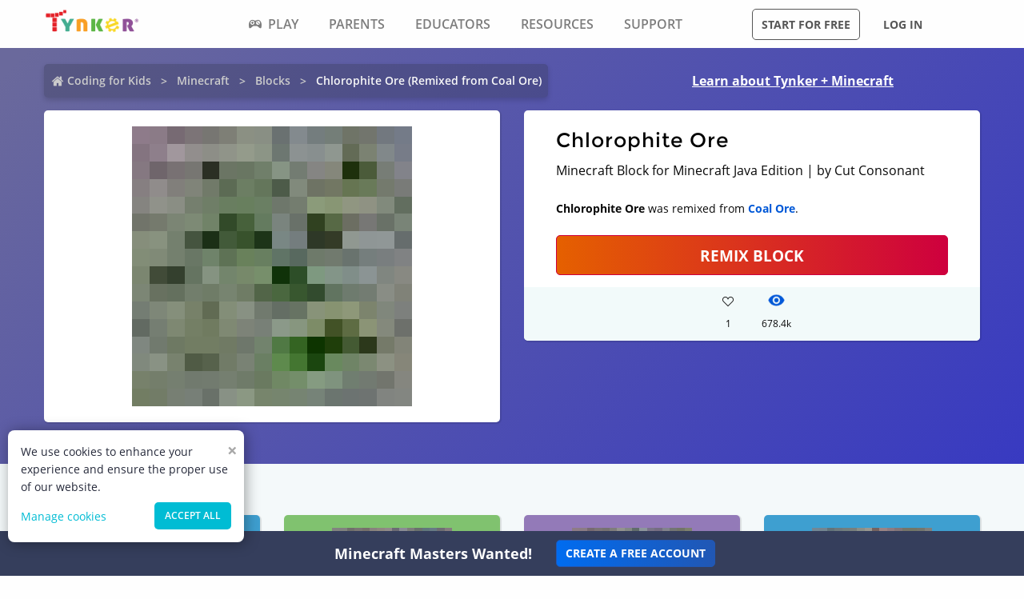

--- FILE ---
content_type: text/css; charset=UTF-8
request_url: https://www.tynker.com/_next/static/css/5eead248dab47ece.css
body_size: 977
content:
.DetailsCard_cardContainer__bWq49{background:#fff;border-radius:5px;box-shadow:1px 1px 1px 1px rgba(0,0,0,.1);padding:20px 40px 0;width:100%}.DetailsCard_cardContainer__bWq49 .DetailsCard_title__5L3cZ{word-wrap:break-word;color:#000;font-size:25px;font-weight:400;letter-spacing:1px;margin-bottom:5px;text-transform:none}.DetailsCard_cardContainer__bWq49 .DetailsCard_remixInfo__hWsLy{font-size:14px;margin-top:20px}.DetailsCard_cardContainer__bWq49 .DetailsCard_remix__NIEpu{margin:20px 10px 15px 0}.DetailsCard_cardContainer__bWq49 .DetailsCard_likesCommentSection__k21MH{background-color:#f2fafa;border:0;border-bottom-left-radius:5px;border-bottom-right-radius:5px;font-weight:600;margin:0 -40px;padding:0;text-align:center}.DetailsCard_cardContainer__bWq49 .DetailsCard_likesCommentSection__k21MH .DetailsCard_actionStateLikes__VxT5D,.DetailsCard_cardContainer__bWq49 .DetailsCard_likesCommentSection__k21MH .DetailsCard_actionState__WCXC0{display:inline-block;font-size:12px;font-weight:400;margin:10px;text-align:center;text-decoration:none;width:40px}.DetailsCard_cardContainer__bWq49 .DetailsCard_likesCommentSection__k21MH .DetailsCard_actionStateLikes__VxT5D .DetailsCard_actionStateEyeIcon__o0dRa,.DetailsCard_cardContainer__bWq49 .DetailsCard_likesCommentSection__k21MH .DetailsCard_actionState__WCXC0 .DetailsCard_actionStateEyeIcon__o0dRa{bottom:3px;position:relative}.DetailsCard_cardContainer__bWq49 .DetailsCard_likesCommentSection__k21MH .DetailsCard_actionStateLikes__VxT5D{cursor:pointer}.DetailsCard_cardContainer__bWq49 .DetailsCard_likesCommentSection__k21MH .DetailsCard_actionStateLikes__VxT5D:hover{color:#00bfd8}.blocks_pageContent__9OSL0{background:#f4f9fa;display:flex;justify-content:center}.blocks_pageContent__9OSL0 .blocks_remixes__Ssq5X{padding-top:20px;width:75rem}.blocks_pageContent__9OSL0 .blocks_rmxheading__5bfsY{font-size:20px;margin-bottom:1rem;padding-left:.9375rem;padding-right:.9375rem}.blocks_pageContent__9OSL0 .blocks_center__Ky02a{display:flex;justify-content:center}.blocks_header__cJW51{background:linear-gradient(135deg,#6a699c 2%,#383ac1);flex-direction:column;padding:20px 0}.blocks_header__cJW51,.blocks_header__cJW51 .blocks_links__EHRk_{align-items:center;display:flex}.blocks_header__cJW51 .blocks_links__EHRk_{padding-left:.9375rem;padding-right:.9375rem;width:75rem}.blocks_header__cJW51 .blocks_crumbs__CmpwK{width:60%}.blocks_header__cJW51 .blocks_headerLink__PbY4I{color:#fff;display:flex;justify-content:center;text-decoration:underline;white-space:nowrap;width:40%}.blocks_header__cJW51 .blocks_content__h51D0{padding-left:.9375rem;padding-right:.9375rem;width:50%}.blocks_header__cJW51 .blocks_canvasConatiner__I3hZo{background-color:#fff;border-radius:5px;box-shadow:1px 1px 1px 1px rgba(0,0,0,.1);display:flex;height:24.375rem;image-rendering:-moz-crisp-edges;image-rendering:pixelated;justify-content:center;min-height:24.375rem;padding:1.25rem}.blocks_header__cJW51 .blocks_details__jRqyT{display:flex;margin-bottom:2rem;margin-top:1rem;width:min(100%,75rem)}@media screen and (max-width:64rem){.blocks_header__cJW51 .blocks_links__EHRk_{width:100%}.blocks_header__cJW51 .blocks_content__h51D0{margin-top:1rem;width:100%}.blocks_header__cJW51 .blocks_details__jRqyT{flex-direction:column;width:100%}}@media screen and (max-width:40rem){.blocks_header__cJW51 .blocks_links__EHRk_{flex-direction:column}.blocks_header__cJW51 .blocks_crumbs__CmpwK{display:flex;justify-content:center;margin-bottom:.5rem;width:100%}.blocks_header__cJW51 .blocks_headerLink__PbY4I{width:100%}}

--- FILE ---
content_type: text/css; charset=UTF-8
request_url: https://www.tynker.com/_next/static/css/d477248f5f393295.css
body_size: 3824
content:
.minecraftLinks_minecraftSubscriptionFooter__8VBen{padding:4rem 7rem}@media only screen and (max-width:639px){.minecraftLinks_minecraftSubscriptionFooter__8VBen{padding:2.5rem 3rem}}.minecraftLinks_linkSection__p_hlm{text-wrap:nowrap;display:grid;grid-template-columns:repeat(auto-fit,minmax(290px,1fr));margin-left:auto;margin-right:auto;max-width:75rem;row-gap:16px}@media only screen and (max-width:639px){.minecraftLinks_linkSection__p_hlm{max-width:100%}}.minecraftLinks_linkHeading__rNVc4{color:#0a0a0a;font-size:16px;font-weight:700;line-height:24px;margin-bottom:12px}.minecraftLinks_linkHeading__rNVc4,.minecraftLinks_list__49bTu{white-space:nowrap}.minecraftLinks_list__49bTu a{font-weight:400;line-height:14px}.topSection_backgroundImage__zL_Ow{background-color:#4b47e0;background-image:url(/_next/static/media/hero-temple@2x.50eca9f4.png);background-position:top -5rem center;background-repeat:no-repeat;background-size:110% auto}@media screen and (max-width:1200px){.topSection_backgroundImage__zL_Ow{background-position:top -5rem center;background-size:110% auto}}@media screen and (max-width:1023px){.topSection_backgroundImage__zL_Ow{background-size:250%}}@media screen and (max-width:639px){.topSection_backgroundImage__zL_Ow{background-size:500%}}.topSection_backgroundImage__zL_Ow .topSection_minecraftLpHero__t7_pD{background-image:url(/_next/static/media/mc-characters@2x.99a37033.png);background-position:bottom right 40px;background-repeat:no-repeat;background-size:40%;color:#fff;padding-bottom:2rem!important;padding-top:1rem}@media screen and (max-width:1200px){.topSection_backgroundImage__zL_Ow .topSection_minecraftLpHero__t7_pD{background-position:bottom 2rem right 10%}}@media screen and (max-width:1023px){.topSection_backgroundImage__zL_Ow .topSection_minecraftLpHero__t7_pD{background-position:bottom 1.5rem center;background-size:28rem;padding-bottom:18rem!important}}@media screen and (max-width:639px){.topSection_backgroundImage__zL_Ow .topSection_minecraftLpHero__t7_pD{background-position:bottom 1rem center}}.topSection_backgroundImage__zL_Ow .topSection_minecraftLpHero__t7_pD .topSection_topSection__ppdWf{margin-left:auto;margin-right:auto;margin-top:2rem;max-width:75rem}.topSection_backgroundImage__zL_Ow .topSection_minecraftLpHero__t7_pD .topSection_topSection__ppdWf:before{content:" ";display:table}.topSection_backgroundImage__zL_Ow .topSection_minecraftLpHero__t7_pD .topSection_topSection__ppdWf:after{clear:both;content:" ";display:table}@media screen and (max-width:639px){.topSection_backgroundImage__zL_Ow .topSection_minecraftLpHero__t7_pD .topSection_topSection__ppdWf{margin-top:-1rem}}.topSection_backgroundImage__zL_Ow .topSection_minecraftLpHero__t7_pD .topSection_topSection__ppdWf .topSection_contentArea__dy_Wl{float:left;margin-bottom:80px;margin-left:0;margin-top:2rem!important;max-width:632px;padding-left:.9375rem;padding-right:.9375rem;width:100%}@media screen and (max-width:1200px){.topSection_backgroundImage__zL_Ow .topSection_minecraftLpHero__t7_pD .topSection_topSection__ppdWf .topSection_contentArea__dy_Wl{margin-bottom:2rem!important;margin-top:1rem!important}}@media screen and (max-width:1023px){.topSection_backgroundImage__zL_Ow .topSection_minecraftLpHero__t7_pD .topSection_topSection__ppdWf .topSection_contentArea__dy_Wl{margin-left:16.6666666667%;width:66.6666666667%}}@media screen and (max-width:640px){.topSection_backgroundImage__zL_Ow .topSection_minecraftLpHero__t7_pD .topSection_topSection__ppdWf .topSection_contentArea__dy_Wl{float:left;margin-left:0;padding-left:.625rem;padding-right:.625rem;width:100%}}.topSection_backgroundImage__zL_Ow .topSection_minecraftLpHero__t7_pD .topSection_topSection__ppdWf .topSection_contentArea__dy_Wl p{color:inherit;font-size:20px;margin-bottom:1.4rem;margin-top:1.4rem}.topSection_backgroundImage__zL_Ow .topSection_minecraftLpHero__t7_pD .topSection_topSection__ppdWf .topSection_contentArea__dy_Wl .topSection_buttonPrimary__Bdz8o{background-color:#ff8d1a;border:1px solid transparent;border-radius:5px;color:#fefefe;cursor:pointer;display:inline-block;font-family:inherit;font-size:1.1rem;font-stretch:normal;font-weight:600;line-height:1;margin:0 0 1rem;padding:.85em 1em;text-align:center;text-transform:uppercase;transition:background-color .25s ease-out,color .25s ease-out;vertical-align:middle}.topSection_backgroundImage__zL_Ow .topSection_minecraftLpHero__t7_pD .topSection_topSection__ppdWf .topSection_contentArea__dy_Wl .topSection_buttonPrimary__Bdz8o:hover{background-color:#fd7f00}@media screen and (max-width:640px){.topSection_backgroundImage__zL_Ow .topSection_minecraftLpHero__t7_pD .topSection_topSection__ppdWf .topSection_contentArea__dy_Wl .topSection_buttonPrimary__Bdz8o{display:none}}.topSection_bold__tieEV li{font-weight:900!important}.topSection_topBanner__nV_IN{margin-top:1.75rem}.topSection_breadCrumbs__pCFOl{padding:.6rem .9375rem .6rem .5rem;position:relative;top:.75rem}@media screen and (max-width:1023px){.topSection_breadCrumbs__pCFOl{margin-left:16.6666666667%;width:66.6666666667%}}@media screen and (max-width:640px){.topSection_breadCrumbs__pCFOl{margin-left:0}}.topSection_zfRow__YL9iL{margin-left:auto;margin-right:auto;max-width:75rem;padding-left:.75rem;padding-right:.625rem}@media screen and (max-width:1024px){.topSection_zfRow__YL9iL{padding-left:0}}@media screen and (max-width:408px){.topSection_zfRow__YL9iL{padding-right:0}}.differentMinecraft_differentMinecraft__7UDS9,.differentMinecraft_section__VyLDm{align-items:center;display:flex;flex-direction:column;gap:24px;justify-content:center;padding:61px}.differentMinecraft_differentMinecraft__7UDS9{background-color:#dbf3fc}.differentMinecraft_minecrafts__cOMmg{align-items:center;display:flex;flex-wrap:wrap;justify-content:center}.differentMinecraft_minecrafts__cOMmg img{transition:all .2s ease-in-out}.differentMinecraft_minecrafts__cOMmg img:hover{transform:scale(1.08)}@media screen and (min-width:1362px){.differentMinecraft_minecrafts__cOMmg{display:inline-block;margin-left:75px}.differentMinecraft_minecrafts__cOMmg a:nth-child(2n) img{margin-left:-75px;margin-top:-150px}.differentMinecraft_minecrafts__cOMmg a:nth-child(odd) img{margin-left:-75px;margin-top:150px}}.differentMinecraft_card__b7new{border-radius:16px;cursor:pointer;overflow:hidden;transition:all .1s ease-in-out}.differentMinecraft_card__b7new:hover{transform:scale(1.05)}.differentMinecraft_cardShadow__ojrBf{filter:drop-shadow(1px 1px 4px rgba(0,0,0,.4))}.feedbackFooter_siteFeedback__3GqeB{bottom:50px;cursor:pointer;display:block;height:102px;overflow:hidden;position:fixed;right:0;width:36px;z-index:2}@media screen and (max-width:640px){.feedbackFooter_siteFeedback__3GqeB{display:none}}.feedbackFooter_revealOverlay__UUm9x{background-color:rgba(0,0,0,.75);bottom:0;display:block;left:0;overflow-y:scroll;position:fixed;right:0;top:0;z-index:1000000}.feedbackFooter_reveal__HtP5M{-webkit-backface-visibility:hidden;backface-visibility:hidden;background-color:#fefefe;border:1px solid #cacaca;border-radius:0;box-shadow:0 12px 15px 0 rgba(0,0,0,.24);display:block;font-size:12px;margin-left:auto;margin-right:auto;max-width:75rem;min-height:0;outline:none;overflow-y:auto;padding:1rem;position:relative;top:40px;width:600px;z-index:1006}@media screen and (max-width:640px){.feedbackFooter_reveal__HtP5M{border:0;border-radius:0;height:100vh;left:0;margin-left:none;max-width:none;min-height:100vh;top:0;width:100%}}.feedbackFooter_reveal__HtP5M h3{color:inherit;font-family:Montserrat,Open Sans,Helvetica,Arial,sans-serif;font-size:1.5rem;font-style:normal;font-weight:600;line-height:1.3;margin-bottom:.5em;padding-bottom:0}.feedbackFooter_email__TRBaH{display:block;font-weight:300;margin:0}.feedbackFooter_email__TRBaH,.feedbackFooter_textArea__1Wpe9{color:#0a0a0a;font-size:.875rem;line-height:1.5}.feedbackFooter_textArea__1Wpe9{-webkit-appearance:none;-moz-appearance:none;appearance:none;border:1px solid #cacaca;border-radius:0;box-shadow:inset 0 1px 2px hsla(0,0%,4%,.1);box-sizing:border-box;display:inline-block;font-family:inherit;font-weight:600;height:2.125rem;margin:0 0 .875rem;overflow:visible;padding:.4375rem;width:100%}.feedbackFooter_textArea__1Wpe9,.feedbackFooter_textArea__1Wpe9:focus{background-color:#fefefe;transition:box-shadow .5s,border-color .25s ease-in-out}.feedbackFooter_textArea__1Wpe9:focus{border:1px solid #8a8a8a;box-shadow:0 0 5px #cacaca;outline:none}.feedbackFooter_textArea__1Wpe9::-moz-placeholder{opacity:.4}.feedbackFooter_textArea__1Wpe9::placeholder{opacity:.4}.feedbackFooter_messageArea__PjVJp{-webkit-appearance:none;-moz-appearance:none;appearance:none;border:1px solid #cacaca;border-radius:0;box-shadow:inset 0 1px 2px hsla(0,0%,4%,.1);box-sizing:border-box;color:#0a0a0a;display:inline-block;font-family:inherit;font-size:.875rem;font-weight:600;height:auto;line-height:1.5;margin:0 0 .875rem;max-width:100%;min-height:50px;overflow:auto;padding:.4375rem;width:100%}.feedbackFooter_messageArea__PjVJp,.feedbackFooter_messageArea__PjVJp:focus{background-color:#fefefe;transition:box-shadow .5s,border-color .25s ease-in-out}.feedbackFooter_messageArea__PjVJp:focus{border:1px solid #8a8a8a;box-shadow:0 0 5px #cacaca;outline:none}.feedbackFooter_messageArea__PjVJp::-moz-placeholder{opacity:.4}.feedbackFooter_messageArea__PjVJp::placeholder{opacity:.4}.feedbackFooter_buttonPrimarySmall__qugim{background-color:#ff8d1a;border:1px solid transparent;border-radius:5px;color:#fefefe;cursor:pointer;display:inline-block;font-family:inherit;font-size:.75rem;font-stretch:normal;font-weight:600;line-height:1;margin:0 0 1rem;padding:.85em 1em;text-align:center;text-transform:uppercase;transition:background-color .25s ease-out,color .25s ease-out;vertical-align:middle}.feedbackFooter_buttonPrimarySmall__qugim:hover{background-color:#fd7f00;color:#fefefe}.feedbackFooter_buttonHollowSmall__9APba{background-color:transparent;border:1px solid #766889;border-radius:5px;color:#766889;cursor:pointer;display:inline-block;font-family:inherit;font-size:.75rem;font-stretch:normal;font-weight:600;line-height:1;margin:0 0 1rem .25rem;padding:.85em 1em;text-align:center;text-transform:uppercase;transition:background-color .25s ease-out,color .25s ease-out;vertical-align:middle}.feedbackFooter_buttonHollowSmall__9APba:hover{background-color:#766889;border-color:#fefefe;color:#fefefe;text-decoration:none}.feedbackFooter_close__4Tze2{color:rgba(0,0,0,.6);cursor:pointer;font-size:40px;font-weight:700;line-height:1;position:absolute;right:10px;top:0}.feedbackFooter_close__4Tze2:hover{color:#3ca7de}.feedbackFooter_thankYouMessage__u6DK2 h3{color:inherit;font-family:Montserrat,Open Sans,Helvetica,Arial,sans-serif;font-size:1.5rem;font-style:normal;font-weight:600;line-height:1.3;margin-bottom:.5em;padding-bottom:0}.feedbackFooter_thankYouMessage__u6DK2 p{color:#25293a;font-family:Open Sans,Helvetica,Arial,sans-serif;font-size:16px;line-height:1.6;margin-bottom:1rem}.minecraftModingFaqsCards_zfRow__0WuwL{margin-left:auto;margin-right:auto;max-width:75rem}.minecraftModingFaqsCards_zfColumn__yMjLH{float:left;padding-left:.625rem;padding-right:.625rem;width:100%}.minecraftModingFaqsCards_headerContainer__2Dn_x{margin-bottom:3rem;margin-top:3rem}.minecraftModingFaqsCards_heading__MHOSA{margin-bottom:8px}.minecraftModingFaqsCards_heading__MHOSA,.minecraftModingFaqsCards_subHeading__P35Xa{text-align:center}.minecraftModingFaqsCards_cardWrapper__S7UTK{flex-direction:row;flex-wrap:wrap;gap:2rem;margin-bottom:3rem;margin-top:3rem}.minecraftModingFaqsCards_cardContainer__nhWHy,.minecraftModingFaqsCards_cardWrapper__S7UTK{align-items:center;display:flex;justify-content:center}.minecraftModingFaqsCards_cardContainer__nhWHy{background:#f1f9fd 0 0 no-repeat padding-box;border-radius:10px;box-shadow:0 3px 6px rgba(0,0,0,.161);cursor:pointer;flex-direction:column;height:200px;width:250px}.minecraftModingFaqsCards_cardContainer__nhWHy:hover{transform:scale(1.012)}.minecraftModingFaqsCards_imageConatiner__oa8VL{height:76px;width:76px}.minecraftModingFaqsCards_textWrapper__JTT1X{margin-top:1rem}.minecraftModingFaqsCards_textWrapper__JTT1X p{color:#443d65;font:normal normal 700 16px/21px Montserrat;letter-spacing:0;text-align:center}.sideMenu_container__C5rYw{background-color:#25293a;box-shadow:inset -13px 0 20px -13px hsla(0,0%,4%,.25);color:#fff;height:100%;overflow-y:initial;position:absolute;width:12.5rem;z-index:100000}.sideMenu_container__C5rYw li{cursor:pointer;min-height:50px}.sideMenu_container__C5rYw li:hover a{background-color:#2e3347;border-left-color:#9fb0bf;color:#fff}.sideMenu_container__C5rYw li a{border-left:5px solid transparent;display:block;font-weight:500;min-height:inherit;overflow:hidden;padding:5px 16px;text-align:left;text-overflow:ellipsis;transition:all .25s;width:100%}.sideMenu_container__C5rYw li a,.sideMenu_container__C5rYw li a span{color:#b9c6fa;letter-spacing:1px;text-transform:uppercase;white-space:nowrap}.sideMenu_container__C5rYw li a span{display:inline-block;font-size:12px;font-weight:700;height:50px;line-height:50px;transition:opacity .25s ease-in-out}.sideMenu_container__C5rYw li a span span:before{position:relative;top:-2px}.sideMenu_container__C5rYw .sideMenu_hasSubmenu__c5_kA{position:relative}.sideMenu_container__C5rYw .sideMenu_hasSubmenu__c5_kA a{padding:0}.sideMenu_container__C5rYw .sideMenu_hasSubmenu__c5_kA .sideMenu_checkToggle___bGm5{display:none}.sideMenu_container__C5rYw .sideMenu_hasSubmenu__c5_kA .sideMenu_checkToggle___bGm5:checked~.sideMenu_submenu__mZk9m{display:block;height:auto;opacity:1;transform:translateY(0)}.sideMenu_container__C5rYw .sideMenu_hasSubmenu__c5_kA .sideMenu_checkToggle___bGm5:checked~a .sideMenu_checkToggleLabel__Ov4lJ:after{border:0;content:"-";float:right;font-size:2.8em;font-weight:400;text-align:center;width:1em}.sideMenu_container__C5rYw .sideMenu_hasSubmenu__c5_kA label{color:#b9c6fa;display:inline-block;font-size:12px;font-weight:700;height:auto;line-height:50px;padding:5px 16px;transition:opacity .25s ease-in-out;width:100%}.sideMenu_container__C5rYw .sideMenu_hasSubmenu__c5_kA label:hover{background-color:#2e3347;border-left-color:#9fb0bf;color:#fff}.sideMenu_container__C5rYw .sideMenu_hasSubmenu__c5_kA label:after{border:0;content:"+";float:right;font-size:2.6em;font-weight:400;text-align:center;width:1em}.sideMenu_container__C5rYw .sideMenu_hasSubmenu__c5_kA .sideMenu_submenu__mZk9m{background-color:#7c9de6;display:block;display:none;opacity:0;transform:translateY(-5rem);transition:.2s;transition:all .2s;white-space:nowrap}.sideMenu_container__C5rYw .sideMenu_hasSubmenu__c5_kA .sideMenu_submenu__mZk9m li{min-height:unset}.sideMenu_container__C5rYw .sideMenu_hasSubmenu__c5_kA .sideMenu_submenu__mZk9m li:after{display:none}.sideMenu_container__C5rYw .sideMenu_hasSubmenu__c5_kA .sideMenu_submenu__mZk9m li .sideMenu_submenuAnchor__25TBr{background-color:unset;border:none;color:#fff;font-size:.75rem;line-height:2;min-height:0;padding:.5rem .5rem .5rem 1.5rem;text-transform:capitalize}.sideMenu_zindexUnset__ysBZ6{z-index:unset!important}.customBaseContainer_childrenContainer__uhncX{-webkit-animation:customBaseContainer_slide-out__sqMqI .5s forwards;animation:customBaseContainer_slide-out__sqMqI .5s forwards}.customBaseContainer_childrenContainerOnly__Iw1tY{-webkit-animation:customBaseContainer_slide-in__PL6Xn .5s forwards;animation:customBaseContainer_slide-in__PL6Xn .5s forwards}@keyframes customBaseContainer_slide-out__sqMqI{0%{transform:translateX(0)}to{transform:translateX(12.5rem)}}@-webkit-keyframes customBaseContainer_slide-out__sqMqI{0%{-webkit-transform:translateX(0)}to{-webkit-transform:translateX(12.5rem)}}@keyframes customBaseContainer_slide-in__PL6Xn{0%{transform:translateX(12.5rem)}to{transform:translateX(0)}}@-webkit-keyframes customBaseContainer_slide-in__PL6Xn{0%{-webkit-transform:translateX(12.5rem)}to{-webkit-transform:translateX(0)}}.customBaseContainer_iframeModal__MbQOo{background-color:transparent;height:100%;left:0;pointer-events:all;position:fixed;top:0;width:100%;z-index:10000000000000}.customBaseContainer_iframeModal__MbQOo iframe{border-style:none;height:100%;width:100%}.customBaseContainer_opacityClass__h7uHk{background:hsla(0,0%,100%,.25);display:block!important;height:100%;left:0;opacity:1;overflow:hidden;position:absolute;top:0;transition:opacity .5s ease,visibility .5s ease;visibility:visible;width:100%;z-index:11}@font-face{font-display:swap;font-family:Open Sans;font-style:normal;font-weight:400;src:url(https://res.cloudinary.com/tynker-com/raw/upload/v1662998343/fonts/opensans-regular_y9xirz.eot) format("embedded-opentype"),url(https://res.cloudinary.com/tynker-com/raw/upload/v1662998343/fonts/opensans-regular_y9xirz.eot?#iefix) format("embedded-opentype"),url(https://res.cloudinary.com/tynker-com/raw/upload/v1662998430/fonts/opensans-regular_zyutow.woff) format("woff"),url(https://res.cloudinary.com/tynker-com/raw/upload/v1662998487/fonts/opensans-regular_endchh.ttf) format("truetype")}@font-face{font-display:swap;font-family:Open Sans;font-weight:600;src:url(https://res.cloudinary.com/tynker-com/raw/upload/v1662999962/fonts/opensans-semibold_c2v5rx.eot) format("embedded-opentype"),url(https://res.cloudinary.com/tynker-com/raw/upload/v1662999962/fonts/opensans-semibold_c2v5rx.eot?#iefix) format("embedded-opentype"),url(https://res.cloudinary.com/tynker-com/raw/upload/v1663000001/fonts/opensans-semibold_dccczc.woff) format("woff"),url(https://res.cloudinary.com/tynker-com/raw/upload/v1663000033/fonts/opensans-semibold_oxpcnr.ttf) format("truetype")}@font-face{font-display:swap;font-family:Open Sans;font-weight:700;src:url(https://res.cloudinary.com/tynker-com/raw/upload/v1662999191/fonts/opensans-bold_gwjclt.eot) format("embedded-opentype"),url(https://res.cloudinary.com/tynker-com/raw/upload/v1662999191/fonts/opensans-bold_gwjclt.eot?#iefix) format("embedded-opentype"),url(https://res.cloudinary.com/tynker-com/raw/upload/v1662999250/fonts/opensans-bold_njo6o0.woff) format("woff"),url(https://res.cloudinary.com/tynker-com/raw/upload/v1662999285/fonts/opensans-bold_xnmucv.ttf) format("truetype")}@font-face{font-display:swap;font-family:Montserrat;font-weight:700;src:url(https://res.cloudinary.com/tynker-com/raw/upload/v1672908275/fonts/montserrat-bold_zzpznk.ttf) format("truetype")}@font-face{font-display:swap;font-family:Montserrat;font-weight:400;src:url(/global/fonts/montserrat/montserrat-regular.ttf) format("truetype")}@font-face{font-display:fallback;font-family:exo;font-style:normal;font-weight:700;src:url(https://res.cloudinary.com/tynker-com/raw/upload/v1689064293/fonts/exo-bold_jqehqn.woff2) format("woff2"),url(https://res.cloudinary.com/tynker-com/raw/upload/v1689064369/fonts/exo-bold_lut62u.woff) format("woff")}@font-face{font-display:fallback;font-family:exo;font-style:normal;font-weight:400;src:url(https://res.cloudinary.com/tynker-com/raw/upload/v1689064436/fonts/exo-regular_hqaty3.woff2) format("woff2"),url(https://res.cloudinary.com/tynker-com/raw/upload/v1689064456/fonts/exo-regular_r3hhvo.woff) format("woff")}

--- FILE ---
content_type: application/javascript; charset=UTF-8
request_url: https://www.tynker.com/_next/static/chunks/3562-036c66aed7748a9a.js
body_size: 5378
content:
(self.webpackChunk_N_E=self.webpackChunk_N_E||[]).push([[3562],{95211:function(n,e,i){"use strict";var t=i(85893),o=i(67294);e.Z=function(n){var e,i,r=n.onOutsideClick,a=(0,o.useRef)(null);return e=a,i=r,(0,o.useEffect)((function(){var n=function(n){e.current&&!e.current.contains(n.target)&&i()};return document.addEventListener("mousedown",n),function(){document.removeEventListener("mousedown",n)}}),[e]),(0,t.jsx)("div",{ref:a,children:n.children})}},3562:function(n,e,i){"use strict";i.d(e,{Z:function(){return E}});var t=i(47568),o=i(26042),r=i(34051),a=i.n(r),s=i(85893),l=i(9008),c=i.n(l),d=i(67294),u=i(85264),m=(i(22012),i(77338),i(34058)),v=i(34129),g=i(86044);function f(){return(0,s.jsx)("script",{defer:!0,dangerouslySetInnerHTML:{__html:"\n        (function(i,s,o,g,r,a,m){i['GoogleAnalyticsObject']=r;i[r]=i[r]||function(){\n            (i[r].q=i[r].q||[]).push(arguments)},i[r].l=1*new Date();a=s.createElement(o),\n            m=s.getElementsByTagName(o)[0];a.async=1;a.src=g;m.parentNode.insertBefore(a,m)\n        })(window,document,'script','//www.google-analytics.com/analytics.js','ga');\n\n        ga('create', 'UA-34332914-1', 'auto');\n\n        // GA Optimize\n        ga('require', 'GTM-WRCH635');\n\n        // Dimension 1: the member type custom dimension\n        ga('set', 'dimension1', 'Browser');\n\n        // Dimension 2: A/B test tracking, if applicable\n        ga('set', 'dimension3', 'Anonymous');\n\n        var isHiDpi = window.devicePixelRatio && window.devicePixelRatio >= 1.5;\n        ga('set', 'dimension5', isHiDpi);\n\n        var roleSelectorRole = window.localStorage ? window.localStorage.getItem('selectRole:role') : null;\n        if (roleSelectorRole) {\n            ga('set', 'dimension6', roleSelectorRole);\n        }\n\n        ga('require', 'ec');\n        ga('send', 'pageview');\n    "}})}var h=i(76616),p=(i(6286),"consent_v1"),j=function(n,e){var i,t=null===(i=y(e))||void 0===i?void 0:i.list;return!!(null===t||void 0===t?void 0:t.includes(n))},y=function(n){return k(n)};function x(n,e,i){var t=(n+"").indexOf(e,i||0);return-1!==t&&t}var w=function(n){return function(n){var e,i,t;if("student"===(null===n||void 0===n?void 0:n.userRole))return!0;if(1===(null===n||void 0===n||null===(e=n.query)||void 0===e?void 0:e.cdp))return!0;if((null===n||void 0===n||null===(i=n.path)||void 0===i?void 0:i.startsWith("/parents/"))||(null===n||void 0===n||null===(t=n.path)||void 0===t?void 0:t.startsWith("/school/")))return!1;var o=(null===n||void 0===n?void 0:n.path)?n.path:null,r=["/parents/","/school/","/store/","/join/","/dashboard/parent/","/dashboard/teacher/"];for(var a in r)if(0===x(o,r[a]))return!1;return!0}(n)?"1:0:efp":"1:0:efpa"},k=function(n){var e=((0,h.ej)(p)?(0,h.ej)(p):w(n)).split(":"),i=null;return e[1]&&(i=parseInt(e[1])),[{timestamp:i},{list:e[2]?e[2].split(""):[]}]},_=function(n){var e=n.currentPageDetails,i=!j("a",e),t="\n         dataLayer = [{'rdp': '".concat(i,"'}];\n        (function(w,d,s,l,i){w[l]=w[l]||[];w[l].push({'gtm.start':\n        new Date().getTime(),event:'gtm.js'});var f=d.getElementsByTagName(s)[0],\n            j=d.createElement(s),dl=l!='dataLayer'?'&l='+l:'';j.async=true;j.src=\n            'https://www.googletagmanager.com/gtm.js?id='+i+dl;f.parentNode.insertBefore(j,f);\n        })(window,document,'script','dataLayer', '").concat(u.v._GTM_CONTAINER_ID,"');\n        gtag('consent', 'default', {\n            'analytics_storage': '").concat(j("p",e)?"granted":"denied","',\n            'ad_storage': '").concat(j("a",e)?"granted":"denied","'\n        });\n        function gtag(){\n            dataLayer.push(arguments);\n        }\n    ");"\n        dataLayer = [{'rdp': '".concat(i,"'}];\n        (function(w,d,s,l,i){w[l]=w[l]||[];w[l].push({'gtm.start':\n        new Date().getTime(),event:'gtm.js'});var f=d.getElementsByTagName(s)[0],\n        j=d.createElement(s),dl=l!='dataLayer'?'&l='+l:'';j.async=true;j.src=\n        'https://www.googletagmanager.com/gtm.js?id='+i+dl+ '&gtm_auth=").concat(u.v._GTM_AUTH,"&gtm_preview=").concat(u.v._GTM_PREVIEW,"&gtm_cookies_win=x';f.parentNode.insertBefore(j,f);\n        })(window,document,'script','dataLayer', '").concat(u.v._GTM_CONTAINER_ID,"');\n        gtag('consent', 'default', {\n            'analytics_storage': '").concat(j("p",e)?"granted":"denied","',\n            'ad_storage': '").concat(j("a",e)?"granted":"denied","'\n        });\n        function gtag(){\n            dataLayer.push(arguments);\n        }\n    ");return(0,s.jsx)("script",{defer:!0,dangerouslySetInnerHTML:{__html:t}})},B=i(35177),C=i.n(B);function N(){return(0,s.jsx)("script",{dangerouslySetInnerHTML:{__html:'\n    (function(o,l,a,r,k,y){if(o.olark)return; r="script";y=l.createElement(r);r=l.getElementsByTagName(r)[0]; y.async=1;y.src="//"+a;r.parentNode.insertBefore(y,r); y=o.olark=function(){k.s.push(arguments);k.t.push(+new Date)}; y.extend=function(i,j){y("extend",i,j)}; y.identify=function(i){y("identify",k.i=i)}; y.configure=function(i,j){y("configure",i,j);k.c[i]=j}; k=y._={s:[],t:[+new Date],c:{},l:a}; })(window,document,"static.olark.com/jsclient/loader.js");\n    /* custom configuration goes here (www.olark.com/documentation) */\n    olark.identify(\'6076-104-10-8446\');\n    '},async:!0})}var D=i(57602),b=i(11163),M=i(95211),S=i(91840),T=i(21005),I=i(36321),E=function(n){var e,i,r=n.title,l=n.description,p=n.children,j=n.imageUrl,y=n.userDetails,x=n.userProfileDetails,w=n.ldJson,k=n.canonicalUrl,B=n.topMenuTransparent,E=void 0!==B&&B,L=n.isChatEnabled,Z=void 0!==L&&L,O=n.metaData,R=void 0===O?[]:O,P=n.query,q=void 0===P?{}:P,A=n.menuDetails,F=n.isGTM,H=void 0!==F&&F,G=n.isHomePage,z=void 0!==G&&G,U=n.currentPageDetails,W=n.isFooterMarginRequired,J=n.isHamBurgerImageWhite,V=void 0!==J&&J,Y=n.isNonStudent,X=void 0!==Y&&Y,Q=n.isGiftStickyRequired,K=void 0!==Q&&Q,$=n.isparentsIntro,nn=void 0!==$&&$,en=n.isStickyBannerPresent,tn=void 0===en||en,on=n.isTeacher,rn=void 0!==on&&on,an=n.isStudentSignup,sn=void 0!==an&&an,ln=(n.isMobile,n.preloadFonts),cn=void 0===ln?null:ln,dn=(0,d.useState)(!1),un=dn[0],mn=dn[1],vn=(0,d.useState)("/account/auth?mode=signin"),gn=vn[0],fn=vn[1],hn=(0,d.useState)(null),pn=hn[0],jn=hn[1],yn=(0,d.useState)(!1),xn=yn[0],wn=yn[1],kn=(0,b.useRouter)(),_n=(null===A||void 0===A||null===(e=A.siteNavBar)||void 0===e?void 0:e.items)||[],Bn=(null===A||void 0===A||null===(i=A.siteSideNavBar)||void 0===i?void 0:i.items)||[],Cn=(null===A||void 0===A?void 0:A.siteFooterDetails)||[],Nn=(0,d.useState)(null),Dn=Nn[0],bn=Nn[1],Mn=(0,d.useRef)(),Sn=function(){mn(!1)},Tn=function(){var n,e;window.location.href=(null===kn||void 0===kn||null===(n=kn.query)||void 0===n?void 0:n.next)?null===kn||void 0===kn||null===(e=kn.query)||void 0===e?void 0:e.next:"/"},In=function(){jn(null)};(0,d.useEffect)((function(){var n=(0,h.vl)();return bn((0,o.Z)({},n)),En(n),window.addEventListener("resize",In),function(){window.removeEventListener("resize",In)}}),[]);var En=function(n){var e,i=kn.asPath.split("#");if(i.length>1){var t=i[1].split("?");if(t){var o=D.I[t[0]];o&&(mn(!0),fn((0,h.DZ)(n,"/account/auth?mode=".concat(o))))}}else if(null===kn||void 0===kn||null===(e=kn.query)||void 0===e?void 0:e.authMode){var r,a=D.I[null===kn||void 0===kn||null===(r=kn.query)||void 0===r?void 0:r.authMode];a&&(mn(!0),fn((0,h.DZ)(null===kn||void 0===kn?void 0:kn.query,"/account/auth?mode=".concat(a))))}};(0,d.useEffect)((function(){var n,e,i,t,o=(null===Mn||void 0===Mn||null===(n=Mn.current)||void 0===n?void 0:n.contentWindow)||(null===Mn||void 0===Mn||null===(e=Mn.current)||void 0===e||null===(i=e.contentDocument)||void 0===i?void 0:i.document)||(null===Mn||void 0===Mn||null===(t=Mn.current)||void 0===t?void 0:t.contentDocument);if(o)return o.addEventListener("account.modal.closed",Sn,!1),o.addEventListener("account.loggedIn",Tn,!1),o.addEventListener("account.parent-signup-redirection",I.lz,!1),function(){o.removeEventListener("account.modal.closed",Sn,!1),o.removeEventListener("account.loggedIn",Tn,!1),o.removeEventListener("account.parent-signup-redirection",I.lz,!1)}}),[un]);var Ln=function(n){mn(!0),"/parents/"===window.location.pathname||"/parents-next/"===window.location.pathname||nn?fn((0,h.DZ)(Dn,"/account/auth?mode=join-parent")):fn("TEACHER_SIGNUP"===n||rn?(0,h.DZ)(Dn,"/account/auth?mode=join-teacher"):"STUDENT_SIGNUP"===n?(0,h.DZ)(Dn,"/account/auth?mode=join-student"):(0,h.DZ)(Dn,"/account/auth?mode=join"))},Zn=function(){var n=(0,t.Z)(a().mark((function n(){var e,i,t,o,r,s,l;return a().wrap((function(n){for(;;)switch(n.prev=n.next){case 0:return n.next=3,(0,T.Yn)();case 3:if(!(null===(r=n.sent)||void 0===r||null===(e=r.data)||void 0===e||null===(i=e.data)||void 0===i?void 0:i.validSession)||!(null===r||void 0===r||null===(t=r.data)||void 0===t||null===(o=t.data)||void 0===o?void 0:o.redirectLink)){n.next=8;break}return window.location.href=null===r||void 0===r||null===(s=r.data)||void 0===s||null===(l=s.data)||void 0===l?void 0:l.redirectLink,n.abrupt("return");case 8:mn(!0),fn(nn?(0,h.DZ)(Dn,"/account/auth?mode=signin-parent"):rn?(0,h.DZ)(Dn,"/account/auth?mode=signin-teacher"):(0,h.DZ)(Dn,"/account/auth?mode=signin"));case 10:case"end":return n.stop()}}),n)})));return function(){return n.apply(this,arguments)}}();(0,d.useEffect)((function(){pn?wn(!0):setTimeout((function(){wn(!1)}),500)}),[pn]);return(0,s.jsxs)(s.Fragment,{children:[(0,s.jsxs)(c(),{children:[(0,s.jsx)("meta",{name:"viewport",content:"width=device-width, initial-scale=1.0"}),(0,s.jsx)("meta",{name:"description",content:l}),(0,s.jsx)("link",{rel:"icon",href:"/logos/icons/appicon-180.png",sizes:"180x180"}),(0,s.jsx)("meta",{name:"language",content:"en"}),R.map((function(n){return"props"===n.type?(0,s.jsx)("meta",{property:n.key,content:n.value}):"name"===n.type?(0,s.jsx)("meta",{name:n.key,content:n.value}):"itemProp"===n.type?(0,s.jsx)("meta",{itemProp:n.key,content:n.value}):void 0})),r?(0,s.jsx)("title",{children:"".concat(r," | Tynker")}):(0,s.jsx)("title",{children:" Tynker "}),(0,s.jsx)("link",{href:"//www.google-analytics.com",rel:"preconnect",crossOrigin:"anonymous"}),(0,s.jsx)("link",{href:"//www.google-analytics.com",rel:"dns-prefetch"}),(0,s.jsx)("link",{href:"//res.cloudinary.com",rel:"preconnect",crossOrigin:"anonymous"}),(0,s.jsx)("link",{href:"//res.cloudinary.com",rel:"dns-prefetch"}),Array.isArray(cn)?null===cn||void 0===cn?void 0:cn.map((function(n,e){return(0,s.jsx)("link",{rel:"preload",href:n,as:"font",type:"font/woff2",crossOrigin:"anonymous",fetchpriority:"high"},e)})):(0,s.jsxs)(s.Fragment,{children:[(0,s.jsx)("link",{rel:"preload",href:"https://res.cloudinary.com/tynker-com/raw/upload/v1662998430/fonts/opensans-regular_zyutow.woff",as:"font",type:"font/woff2",crossOrigin:"anonymous",fetchpriority:"high"}),(0,s.jsx)("link",{rel:"preload",href:"https://res.cloudinary.com/tynker-com/raw/upload/v1662999250/fonts/opensans-bold_njo6o0.woff",as:"font",type:"font/woff2",crossOrigin:"anonymous",fetchpriority:"high"}),(0,s.jsx)("link",{rel:"preload",href:"https://res.cloudinary.com/tynker-com/raw/upload/v1663000001/fonts/opensans-semibold_dccczc.woff",as:"font",type:"font/woff2",crossOrigin:"anonymous",fetchpriority:"high"}),(0,s.jsx)("link",{rel:"preload",href:"https://res.cloudinary.com/tynker-com/raw/upload/v1663000497/fonts/icomoon_j6hjq5.woff",as:"font",type:"font/woff2",crossOrigin:"anonymous",fetchpriority:"high"})]}),z?(0,s.jsxs)(s.Fragment,{children:[(0,s.jsx)("link",{rel:"preload",href:u.v.hamBurgerImageWhite,as:"image",fetchpriority:"high"}),(0,s.jsx)("link",{rel:"preload",href:u.v.logoStcickyCenter,as:"image",fetchpriority:"high"})]}):(0,s.jsxs)(s.Fragment,{children:[(0,s.jsx)("link",{rel:"preload",href:u.v.playIcon,as:"image"}),(0,s.jsx)("link",{rel:"preload",href:u.v.hamBurgerImageWhite,as:"image"}),(0,s.jsx)("link",{rel:"preload",href:u.v.hamBurgerImage,as:"image"}),(0,s.jsx)("link",{rel:"preload",href:u.v.logoCenter,as:"image"}),(0,s.jsx)("link",{rel:"preload",href:u.v.logo,as:"image"}),(0,s.jsx)("link",{rel:"preload",href:u.v.homeIcon,as:"image"})]}),"string"===typeof j?(0,s.jsx)("link",{rel:"preload",href:j,as:"image"}):(j||[]).map((function(n){return(0,s.jsx)("link",{rel:"preload",href:n,as:"image",fetchpriority:"high"},n)})),k?(0,s.jsx)("link",{rel:"canonical",href:k}):null,(0,s.jsx)(f,{}),H&&(0,s.jsxs)(s.Fragment,{children:[(0,s.jsx)("link",{href:"//www.googletagmanager.com",rel:"preconnect",crossOrigin:"anonymous"}),(0,s.jsx)("link",{href:"//www.googletagmanager.com",rel:"dns-prefetch"}),(0,s.jsx)(_,{currentPageDetails:U})]}),(0,s.jsx)("script",{type:"application/ld+json",dangerouslySetInnerHTML:{__html:w}})]}),(0,s.jsx)(g.Z,{topMenuTransparent:E,userDetails:y,userProfileDetails:x,onJoinButtonClick:Ln,onLoginClick:Zn,onMenuClick:function(){xn||jn(!0)},query:q,mainMenuDetails:_n,isHomePage:z,isHamBurgerImageWhite:V,isparentsIntro:nn,isSideMenuHidden:xn,isStickyBannerPresent:tn,isStudentSignup:sn}),(0,s.jsxs)("div",{className:"relative overflow-hidden",children:[xn&&(0,s.jsx)(M.Z,{onOutsideClick:function(){jn(!1)},children:(0,s.jsx)(v.Z,{onJoinButtonClick:Ln,onLoginClick:Zn,sideMenuDetails:Bn,isSideMenuVisible:pn})}),(0,s.jsx)("div",{className:C().sitemapBg,children:(0,s.jsxs)("div",{className:pn?C().childrenContainer:null!==pn?C().childrenContainerOnly:null,children:[p.map((function(n){return(0,d.cloneElement)(n,{onJoinButtonClick:Ln})})),xn&&(0,s.jsx)("div",{className:C().opacityClass})]})}),K&&(0,s.jsx)(S.Z,{onJoinButtonClick:Ln})]}),(0,s.jsx)(m.Z,{footerMenuDetails:Cn,isFooterMarginRequired:W,isNonStudent:X,currentPageDetails:U}),un&&(0,s.jsx)("div",{className:C().iframeModal,children:(0,s.jsx)("iframe",{src:gn,allowtransparency:"true",ref:Mn})}),Z&&(0,s.jsx)(N,{})]})}},34129:function(n,e,i){"use strict";var t=i(85893),o=i(43704),r=i.n(o),a=i(41664),s=i.n(a);e.Z=function(n){var e=n.onJoinButtonClick,i=n.onLoginClick,o=n.sideMenuDetails,a=n.isSideMenuVisible;return(0,t.jsx)("div",{className:"".concat(r().container," ").concat(!a&&r().zindexUnset),children:(0,t.jsx)("ul",{children:(null===o||void 0===o?void 0:o.length)>0&&o.map((function(n){var o,a;return(0,t.jsx)(t.Fragment,{children:(null===n||void 0===n||null===(o=n.navItems)||void 0===o?void 0:o.length)>0?(0,t.jsxs)("li",{className:r().hasSubmenu,children:[(0,t.jsx)("input",{type:"checkbox",id:null===n||void 0===n?void 0:n.id,className:r().checkToggle}),(0,t.jsx)("a",{children:(0,t.jsx)("label",{className:r().checkToggleLabel,htmlFor:null===n||void 0===n?void 0:n.id,children:null===n||void 0===n?void 0:n.label})}),(0,t.jsx)("ul",{className:r().submenu,children:(0,t.jsx)("li",{children:null===n||void 0===n||null===(a=n.navItems)||void 0===a?void 0:a.map((function(o){return(0,t.jsx)(t.Fragment,{children:"join"==(null===o||void 0===o?void 0:o.state)||"logIn"==(null===o||void 0===o?void 0:o.state)?(0,t.jsx)("a",{onClick:"logIn"===(null===n||void 0===n?void 0:n.state)?i:e,className:r().submenuAnchor,children:"Get Started for Free"}):(0,t.jsx)(s(),{href:null===o||void 0===o?void 0:o.url,children:(0,t.jsx)("a",{className:r().submenuAnchor,children:null===o||void 0===o?void 0:o.label})})})}))})})]}):(0,t.jsx)("li",{children:"logIn"===(null===n||void 0===n?void 0:n.state)||"join"===(null===n||void 0===n?void 0:n.state)?(0,t.jsx)("a",{onClick:"logIn"===(null===n||void 0===n?void 0:n.state)?i:e,children:(0,t.jsx)("span",{children:null===n||void 0===n?void 0:n.label})}):(0,t.jsx)("a",{href:null===n||void 0===n?void 0:n.url,children:(0,t.jsx)("span",{children:null===n||void 0===n?void 0:n.label})})})})}))})})}},91840:function(n,e,i){"use strict";var t=i(85893),o=i(39239),r=i.n(o),a=(i(25675),i(36321));e.Z=function(n){var e=n.onJoinButtonClick;return(0,t.jsx)(t.Fragment,{children:(0,t.jsx)("div",{className:r().posRelative,children:(0,t.jsx)("div",{className:r().giftBanner,children:(0,t.jsx)("div",{className:r().zfRow,children:(0,t.jsx)("div",{className:r().giftBoxWrapper,children:(0,t.jsxs)("div",{className:r().giftBoxFlex,children:[(0,t.jsx)("span",{className:r().giftBannerDescription,children:"Tynker is the #1 way kids learn to code "}),(0,t.jsx)("a",{onClick:function(){(0,a.L9)("select_promotion",{creative_slot:"Bottom sticky"}),e()},className:"".concat(r().giftBannerBlueCta," button --secondary"),children:"Get Started for Free "})]})})})})})})}},57602:function(n,e,i){"use strict";i.d(e,{I:function(){return t}});var t={"/login":"signin","/login/":"signin","/login/student":"signin-student","/login/student/":"signin-student","/login/parent":"signin-parent","/login/parent/":"signin-parent","/login/teacher":"signin-teacher","/login/teacher/":"signin-teacher","/join":"join","/join/":"join","/join/student":"join-student","/join/student/":"join-student","/join/parent":"join-parent","/join/parent/":"join-parent","/join/teacher":"join-teacher","/join/teacher/":"join-teacher"}},35177:function(n){n.exports={childrenContainer:"customBaseContainer_childrenContainer__uhncX","slide-out":"customBaseContainer_slide-out__sqMqI",childrenContainerOnly:"customBaseContainer_childrenContainerOnly__Iw1tY","slide-in":"customBaseContainer_slide-in__PL6Xn",iframeModal:"customBaseContainer_iframeModal__MbQOo",opacityClass:"customBaseContainer_opacityClass__h7uHk"}},43704:function(n){n.exports={container:"sideMenu_container__C5rYw",hasSubmenu:"sideMenu_hasSubmenu__c5_kA",checkToggle:"sideMenu_checkToggle___bGm5",submenu:"sideMenu_submenu__mZk9m",checkToggleLabel:"sideMenu_checkToggleLabel__Ov4lJ",submenuAnchor:"sideMenu_submenuAnchor__25TBr",zindexUnset:"sideMenu_zindexUnset__ysBZ6"}}}]);

--- FILE ---
content_type: application/javascript; charset=UTF-8
request_url: https://www.tynker.com/_next/static/chunks/8188-6fbc25289f2ce30a.js
body_size: 6748
content:
(self.webpackChunk_N_E=self.webpackChunk_N_E||[]).push([[8188],{83137:function(e,r,n){"use strict";var t=n(85893),i=n(41664),a=n.n(i),s=n(46957),c=n.n(s);r.Z=function(){return(0,t.jsxs)("div",{className:c().container,children:[(0,t.jsxs)("div",{className:c().skinsColumn,children:[(0,t.jsx)("div",{className:c().heading,children:"Minecraft Skins"}),(0,t.jsxs)("ul",{children:[(0,t.jsx)("li",{children:(0,t.jsx)("a",{href:"/minecraft/invisible/skins/",children:"Invisible Minecraft Skins"})}),(0,t.jsx)("li",{children:(0,t.jsx)("a",{href:"/minecraft/mods/skins/",children:"Mods Minecraft Skins"})}),(0,t.jsx)("li",{children:(0,t.jsx)("a",{href:"/minecraft/youtube/skins/",children:"Minecraft Youtube Skins"})}),(0,t.jsx)("li",{children:(0,t.jsx)("a",{href:"/minecraft/skins/popular/",children:"Popular Minecraft Skins"})}),(0,t.jsx)("li",{children:(0,t.jsx)("a",{href:"/minecraft/creator/skins/",children:"Creator Minecraft Skins"})}),(0,t.jsx)("li",{children:(0,t.jsx)("a",{href:"/minecraft/naruto/skins/",children:"Minecraft Naruto Skins"})}),(0,t.jsx)("li",{children:(0,t.jsx)("a",{href:"/minecraft/dream/skins/",children:"Dream Minecraft Skins"})}),(0,t.jsx)("li",{children:(0,t.jsx)("a",{href:"/minecraft/animation/skins/",children:"Animation Minecraft Skins"})}),(0,t.jsx)("li",{children:(0,t.jsx)("a",{href:"/minecraft/girl/skins/",children:"Minecraft Girl Skins"})}),(0,t.jsx)("li",{children:(0,t.jsx)("a",{href:"/minecraft/herobrine/skins/",children:"Minecraft Herobrine Skin"})})]})]}),(0,t.jsxs)("div",{className:c().skinsColumn,children:[(0,t.jsx)("div",{className:c().heading,children:"Minecraft Mobs"}),(0,t.jsxs)("ul",{children:[(0,t.jsx)("li",{children:(0,t.jsx)("a",{href:"/minecraft/creator/mobs/",children:"Creator Minecraft Mobs"})}),(0,t.jsx)("li",{children:(0,t.jsx)("a",{href:"/minecraft/texture/mobs/",children:"Texture Minecraft Mobs"})}),(0,t.jsx)("li",{children:(0,t.jsx)("a",{href:"/minecraft/fnaf/mobs/",children:"Fnaf Minecraft Mobs"})}),(0,t.jsx)("li",{children:(0,t.jsx)("a",{href:"/minecraft/mobs/popular/",children:"Popular Minecraft Mobs"})}),(0,t.jsx)("li",{children:(0,t.jsx)("a",{href:"/minecraft/girl/mobs/",children:"Minecraft Mob Girls"})}),(0,t.jsx)("li",{children:(0,t.jsx)("a",{href:"/minecraft/car/mobs/",children:"Car Minecraft Mobs"})}),(0,t.jsx)("li",{children:(0,t.jsx)("a",{href:"/minecraft/pet-simulator/mobs/",children:"Pet Simulator Minecraft Mobs"})}),(0,t.jsx)("li",{children:(0,t.jsx)("a",{href:"/minecraft/tanker/mobs/",children:"Tanker Minecraft Mobs"})}),(0,t.jsx)("li",{children:(0,t.jsx)("a",{href:"/minecraft/minecraft-free/mobs/",children:"Free Minecraft Mobs"})}),(0,t.jsx)("li",{children:(0,t.jsx)("a",{href:"/minecraft/custom/mobs/",children:"Minecraft Custom Mobs"})})]})]}),(0,t.jsxs)("div",{className:c().skinsColumn,children:[(0,t.jsx)("div",{className:c().heading,children:"Minecraft Blocks"}),(0,t.jsxs)("ul",{children:[(0,t.jsx)("li",{children:(0,t.jsx)("a",{href:"/minecraft/creator/blocks/",children:"Minecraft Block Creator"})}),(0,t.jsx)("li",{children:(0,t.jsx)("a",{href:"/minecraft/custom/blocks/",children:"Custom Minecraft Blocks"})}),(0,t.jsx)("li",{children:(0,t.jsx)("a",{href:"/minecraft/paint/blocks/",children:"Paint Minecraft Blocks"})}),(0,t.jsx)("li",{children:(0,t.jsx)("a",{href:"/minecraft/texture/blocks/",children:"Minecraft Block Textures"})}),(0,t.jsx)("li",{children:(0,t.jsx)("a",{href:"/minecraft/lucky/blocks/",children:"Minecraft Lucky Block"})}),(0,t.jsx)("li",{children:(0,t.jsx)("a",{href:"/minecraft/emoji/blocks/",children:"Emoji Minecraft Blocks"})}),(0,t.jsx)("li",{children:(0,t.jsx)("a",{href:"/minecraft/rainbow/blocks/",children:"Rainbow Minecraft Blocks"})}),(0,t.jsx)("li",{children:(0,t.jsx)("a",{href:"/minecraft/pepper/blocks/",children:"Pepper Minecraft Blocks"})}),(0,t.jsx)("li",{children:(0,t.jsx)("a",{href:"/minecraft/code/blocks/",children:"Code Minecraft Blocks"})}),(0,t.jsx)("li",{children:(0,t.jsx)("a",{href:"/minecraft/jenna/blocks/",children:"Jenna Minecraft Blocks"})})]})]}),(0,t.jsxs)("div",{className:c().skinsColumn,children:[(0,t.jsx)("div",{className:c().heading,children:"Minecraft Add Ons"}),(0,t.jsxs)("ul",{children:[(0,t.jsx)("li",{children:(0,t.jsx)("a",{href:"/minecraft/creator/addons/",children:"Addons Creator Minecraft"})}),(0,t.jsx)("li",{children:(0,t.jsx)("a",{href:"/minecraft/lucky-block/addons/",children:"Lucky Block Minecraft Addon"})}),(0,t.jsx)("li",{children:(0,t.jsx)("a",{href:"/minecraft/weapons/addons/",children:"Weapons Minecraft Addon"})}),(0,t.jsx)("li",{children:(0,t.jsx)("a",{href:"/minecraft/skin/addons/",children:"Minecraft Skin Addons"})}),(0,t.jsx)("li",{children:(0,t.jsx)("a",{href:"/minecraft/java/addons/",children:"Minecraft Java Addons"})}),(0,t.jsx)("li",{children:(0,t.jsx)("a",{href:"/minecraft/pet-simulator/addons/",children:"Pet Simulator Minecraft Addons"})}),(0,t.jsx)("li",{children:(0,t.jsx)("a",{href:"/minecraft/xbox-one/addons/",children:"Xbox One Minecraft Addons"})}),(0,t.jsx)("li",{children:(0,t.jsx)("a",{href:"/minecraft/pokemon/addons/",children:"Pokemon Minecraft Addons"})}),(0,t.jsx)("li",{children:(0,t.jsx)("a",{href:"/minecraft/classic/addons/",children:"Classic Minecraft Addons"})})]})]}),(0,t.jsxs)("div",{className:c().skinsColumn,children:[(0,t.jsx)("div",{className:c().heading,children:"Minecraft Items"}),(0,t.jsxs)("ul",{children:[(0,t.jsx)("li",{children:(0,t.jsx)(a(),{href:"/minecraft/items/view/lead/lead/",children:"Minecraft Lead Item"})}),(0,t.jsx)("li",{children:(0,t.jsx)("a",{href:"/minecraft/custom/items/",children:"Minecraft Custom Items"})}),(0,t.jsx)("li",{children:(0,t.jsx)("a",{href:"/minecraft/maker/items/",children:"Maker Minecraft Items"})}),(0,t.jsx)("li",{children:(0,t.jsx)("a",{href:"/minecraft/items/popular/",children:"Popular Minecraft Items"})}),(0,t.jsx)("li",{children:(0,t.jsx)("a",{href:"/minecraft/emoji/items/",children:"Emoji Minecraft Items"})}),(0,t.jsx)("li",{children:(0,t.jsx)("a",{href:"/minecraft/totem/items/",children:"Totem Minecraft Items"})}),(0,t.jsx)("li",{children:(0,t.jsx)("a",{href:"/minecraft/texture/items/",children:"Texture Minecraft Items"})}),(0,t.jsx)("li",{children:(0,t.jsx)("a",{href:"/minecraft/drawing/items/",children:"Drawing Minecraft Items"})}),(0,t.jsx)("li",{children:(0,t.jsx)("a",{href:"/minecraft/girl/items/",children:"Girl Minecraft Items"})}),(0,t.jsx)("li",{children:(0,t.jsx)("a",{href:"/minecraft/cute/items/",children:"Cute Minecraft Items"})})]})]})]})}},76674:function(e,r,n){"use strict";var t=n(85893),i=n(38098),a=n.n(i),s="link --secondary";r.Z=function(){return(0,t.jsxs)("div",{className:a().mainContainer,children:[(0,t.jsx)("h2",{className:a().mainheading,children:"More Tynker Projects"}),(0,t.jsxs)("div",{className:a().container,children:[(0,t.jsxs)("div",{children:[(0,t.jsx)("div",{className:a().heading,children:"Community Projects"}),(0,t.jsxs)("ul",{children:[(0,t.jsx)("li",{children:(0,t.jsx)("a",{className:s,href:"/community/galleries/cool-artwork/6375498f277d750f1f470c5e/",title:"Art",children:"Art"})}),(0,t.jsx)("li",{children:(0,t.jsx)("a",{className:s,href:"/community/galleries/tynker-graphic-effects/640fb2633b4c5d7a9f22b620/",title:"Visual Effects",children:"Visual Effects"})}),(0,t.jsx)("li",{children:(0,t.jsx)("a",{className:s,href:"/community/galleries/funny/63b85b923695bc4cdd20bbb2/",title:"Jokes",children:"Jokes"})}),(0,t.jsx)("li",{children:(0,t.jsx)("a",{className:s,href:"/community/galleries/tynker-physics/641353d18b88421762721bf0/",title:"Physics Engine",children:"Physics Engine"})}),(0,t.jsx)("li",{children:(0,t.jsx)("a",{className:s,href:"/community/galleries/tynker-fractals/64012a1257ddd87e0f5c527b/",title:"Fractals",children:"Fractals"})}),(0,t.jsx)("li",{children:(0,t.jsx)("a",{className:s,href:"/community/galleries/animations/6362c646cac0426c6601b4c5/",title:"Animation",children:"Animation"})}),(0,t.jsx)("li",{children:(0,t.jsx)("a",{className:s,href:"/community/galleries/cool-games/63794e059587e927ea228d6c/",title:"Games",children:"Games"})}),(0,t.jsx)("li",{children:(0,t.jsx)("a",{className:s,href:"/community/galleries/stories/641358505cb31707770dcb84/",title:"Stories",children:"Stories"})}),(0,t.jsx)("li",{children:(0,t.jsx)("a",{className:s,href:"/community/galleries/sound-boards-and-music/63bcabd8260f49084d036831/",title:"Music",children:"Music"})}),(0,t.jsx)("li",{children:(0,t.jsx)("a",{className:s,href:"/community/galleries/pen-block-magic/63923e991d7f615a825df3f2/",title:"Turtle Graphics",children:"Turtle Graphics"})})]})]}),(0,t.jsxs)("div",{children:[(0,t.jsx)("div",{className:a().heading,children:"Minecraft"}),(0,t.jsxs)("ul",{children:[(0,t.jsx)("li",{children:(0,t.jsx)("a",{className:s,href:"/minecraft/skins/",title:"Skins",children:"Skins"})}),(0,t.jsx)("li",{children:(0,t.jsx)("a",{className:s,href:"/minecraft/blocks/",title:"Blocks",children:"Blocks"})}),(0,t.jsx)("li",{children:(0,t.jsx)("a",{className:s,href:"/minecraft/addons/",title:"Add-Ons",children:"Add-Ons"})}),(0,t.jsx)("li",{children:(0,t.jsx)("a",{className:s,href:"/minecraft/items/",title:"Items",children:"Items"})}),(0,t.jsx)("li",{children:(0,t.jsx)("a",{className:s,href:"/minecraft/mobs/",title:"Mobs",children:"Mobs"})})]})]}),(0,t.jsxs)("div",{children:[(0,t.jsx)("div",{className:a().heading,children:"Tynker Minecraft Courses"}),(0,t.jsxs)("ul",{children:[(0,t.jsx)("li",{children:(0,t.jsx)("a",{className:s,href:"/courses/minecraft-escape-room-agent-recall",title:"agent",children:"Agent Recall"})}),(0,t.jsx)("li",{children:(0,t.jsx)("a",{className:s,href:"/courses/mythicraft",title:"mythicraft",children:"Mythicraft"})}),(0,t.jsx)("li",{children:(0,t.jsx)("a",{className:s,href:"/courses/mind-crafters",title:"crafters",children:"Mind Crafters"})})]})]}),(0,t.jsxs)("div",{children:[(0,t.jsx)("div",{className:a().heading,children:"Helpful Minecraft Links"}),(0,t.jsxs)("ul",{children:[(0,t.jsx)("li",{children:(0,t.jsx)("a",{className:s,href:"/minecraft/",title:"Minecraft",children:"Make Skins,Items and More!"})}),(0,t.jsx)("li",{children:(0,t.jsx)("a",{className:s,href:"/parents/curriculum/minecraft/courses/",title:"courses",children:"Browse Minecraft Courses"})}),(0,t.jsx)("li",{children:(0,t.jsx)("a",{className:s,href:"/dashboard/student/#/community/minecraft/all",title:"community",children:"Join the Minecraft Community"})}),(0,t.jsx)("li",{children:(0,t.jsx)("a",{className:s,href:"/blog/make-your-own-minecraft-add-ons/",title:"addons",children:"Explore Minecraft Add-Ons"})}),(0,t.jsx)("li",{children:(0,t.jsx)("a",{className:s,href:"/blog/create-a-minecraft-house-with-tynker-code/",title:"code",children:"Build a Minecraft House with Code!"})}),(0,t.jsx)("li",{children:(0,t.jsx)("a",{className:s,href:"/blog/tynker-releases-all-new-minecraft-mods/",title:"mods",children:"Find FREE Modding Tutorials"})}),(0,t.jsx)("li",{children:(0,t.jsx)("a",{className:s,href:"/blog/start-coding-with-tynker-and-minecraft-education/",title:"education",children:"Use Minecraft Education with Tynker"})}),(0,t.jsx)("li",{children:(0,t.jsx)("a",{className:s,href:"/blog/modding-with-minecraft-teaches-valuable-coding-skills/",title:"coding",children:"Minecraft Info for Parents"})}),(0,t.jsx)("li",{children:(0,t.jsx)("a",{className:s,href:"/blog/tag/minecraft/",title:"blog",children:"Read ALL of Tynker's Free Minecraft Articles"})})]})]}),(0,t.jsxs)("div",{children:[(0,t.jsx)("div",{className:a().heading,children:"Tynker Hour of Code"}),(0,t.jsxs)("ul",{children:[(0,t.jsx)("li",{children:(0,t.jsx)("a",{className:s,href:"/hour-of-code/barbie-ycba",title:"Recent",children:"Barbie\u2122 + Tynker : You Can Be Anything!\u2122"})}),(0,t.jsx)("li",{children:(0,t.jsx)("a",{className:s,href:"/hour-of-code/barbie-pet-vet",title:"Games",children:"Barbie\u2122 + Tynker: Barbie Pet Vet"})}),(0,t.jsx)("li",{children:(0,t.jsx)("a",{className:s,href:"/hour-of-code/nasa-return-to-moon",title:"Stories",children:"NASA + Tynker"})}),(0,t.jsx)("li",{children:(0,t.jsx)("a",{className:s,href:"/hour-of-code/hot-wheels",title:"Stories",children:"Hot Wheels\xae + Tynker"})}),(0,t.jsx)("li",{children:(0,t.jsx)("a",{className:s,href:"/hour-of-code/",title:"2015",children:"Over 75 Free Hour of Code Activities"})}),(0,t.jsx)("li",{children:(0,t.jsx)("a",{className:s,href:"/hour-of-code/teacher",title:"2013",children:"Hour of Code: Teacher's Guides and Answer Keys"})})]})]})]})]})}},28837:function(e,r,n){"use strict";n.d(r,{t:function(){return x}});var t=n(85893),i=n(25675),a=n.n(i),s=n(67294),c=n(22012),o=(n(77338),n(36321)),l=n(23079),d=n(81691),u=n(41993),h=function(e){var r=e.imageUrl,n=e.alt,i=e.width,a=e.height,o=e.additionalInfo,l=(0,s.useRef)(null),h=(0,s.useState)(null),f=h[0],m=h[1];return(0,s.useEffect)((function(){var e=function(e){m(e)};(null===o||void 0===o?void 0:o.mobImage)?(0,d.Y)((0,c.cdnImagePath)(r),null===o||void 0===o?void 0:o.model,null===o||void 0===o?void 0:o.dist,e):(0,u.W)((0,c.cdnImagePath)(r),e,!0,!1)}),[]),f&&(0,t.jsx)("img",{ref:l,src:f,width:i,height:a,alt:n,style:{imageRendering:"pixelated"}})},f=function(e){var r=e.cdnImageUrl,n=e.imageUrl,i=e.alt,s=e.width,o=e.height,l=e.isSkinImage,d=e.additionalInfo;return r?(0,t.jsx)("img",{src:r,width:s,height:o,alt:i,loading:"lazy"}):l&&-1===n.indexOf("/snapshot")?(0,t.jsx)(h,{additionalInfo:d,imageUrl:n,alt:i,width:s,height:o}):(0,t.jsx)(a(),{src:(0,c.cdnImagePath)(n),width:s,height:o,alt:i,loading:"lazy",objectFit:l?"contain":"",style:{imageRendering:"pixelated"}})},m=n(85249),p=n.n(m),x=function(e){var r=e.imageUrl,n=e.cdnImageUrl,i=e.projectName,c=e.userName,d=e.userId,u=e.projectUrl,h=e.totalViews,m=e.showPlay,x=void 0===m||m,j=e.likes,g=void 0===j?0:j,v=e.authorUrl,k=e.width,y=void 0===k?560:k,w=e.height,b=void 0===w?320:w,M=e.bgColor,C=void 0===M?null:M,N=e.isCountHumanized,_=void 0===N||N,I=e.isSkinImage,T=void 0!==I&&I,A=e.onUserLikeClick,P=e.additionalInfo,S=void 0===P?null:P,L=e.centerAlignImage,Z=void 0!==L&&L,E=(0,s.useState)(!1),O=E[0],H=E[1];return(0,t.jsx)("div",{className:p().container,children:(0,t.jsxs)("div",{className:p().projectCard,children:[(0,t.jsxs)("a",{className:"".concat(p().linkImage," --novisit"),href:u,style:{background:C,padding:T||Z?"1rem 0":null},children:[(0,t.jsx)(f,{additionalInfo:S,isSkinImage:T,cdnImageUrl:n,imageUrl:r,alt:i,width:y,height:b}),x&&(0,t.jsx)("span",{className:p().cardPreviewAction,children:(0,t.jsx)("span",{className:p().cardPreviewIcon})})]}),(0,t.jsxs)("div",{className:p().cardDetails,children:[(0,t.jsxs)("div",{children:[(0,t.jsx)("label",{children:i}),(0,t.jsxs)("div",{className:p().cardDescription,children:["by ",(0,t.jsx)(l.ZP,{href:v||"/community/profiles/".concat(d),children:c})]})]}),(0,t.jsxs)("div",{className:p().imgConatiner,children:[A?(0,t.jsxs)("div",{style:{marginRight:"1.5rem"},children:[(0,t.jsx)("div",{className:O?p().favFill:p().fav,onClick:function(){H(!0),A()}}),(0,t.jsx)("div",{className:p().views,children:_?(0,o.Qh)(g):O?g+1:g})]}):null,(0,t.jsxs)("div",{children:[(0,t.jsx)(a(),{src:"/assets/eye.png",width:21,height:18,alt:"views",loading:"lazy"}),(0,t.jsx)("div",{className:p().views,children:_?(0,o.Qh)(h):h})]})]})]})]})})}},67271:function(e,r,n){"use strict";n.d(r,{$t:function(){return j},Em:function(){return v},Hf:function(){return u},K7:function(){return m},On:function(){return f},Rr:function(){return l},lD:function(){return g},os:function(){return h},qL:function(){return p},qk:function(){return d},x0:function(){return x}});var t=n(47568),i=n(34051),a=n.n(i),s=n(96109),c=n(74449),o=n(83454),l=(function(){var e=(0,t.Z)(a().mark((function e(r){var n;return a().wrap((function(e){for(;;)switch(e.prev=e.next){case 0:return e.next=2,(0,s.HT)("/api/minecraft/skins-view",{id:r});case 2:return n=e.sent,e.abrupt("return",n.data.data);case 4:case"end":return e.stop()}}),e)})))}(),function(){var e=(0,t.Z)(a().mark((function e(r){var n,t;return a().wrap((function(e){for(;;)switch(e.prev=e.next){case 0:return(n=new FormData).append("id",r),e.next=4,(0,s.a4)("/api/v2/mccommunityresources/like",n);case 4:return t=e.sent,e.abrupt("return",t.data);case 6:case"end":return e.stop()}}),e)})));return function(r){return e.apply(this,arguments)}}()),d=(function(){var e=(0,t.Z)(a().mark((function e(r){var n,t,i=arguments;return a().wrap((function(e){for(;;)switch(e.prev=e.next){case 0:return n=i.length>1&&void 0!==i[1]?i[1]:0,e.next=3,(0,s.HT)("/api/minecraft/mobs-view",{id:r,addon:n});case 3:return t=e.sent,e.abrupt("return",t.data.data);case 5:case"end":return e.stop()}}),e)})))}(),function(){var e=(0,t.Z)(a().mark((function e(r){var n;return a().wrap((function(e){for(;;)switch(e.prev=e.next){case 0:return e.next=2,(0,s.HT)("/api/minecraft/blocks-view",{id:r});case 2:return n=e.sent,e.abrupt("return",n.data.data);case 4:case"end":return e.stop()}}),e)})))}(),function(){var e=(0,t.Z)(a().mark((function e(r){var n;return a().wrap((function(e){for(;;)switch(e.prev=e.next){case 0:return e.next=2,(0,s.HT)("/api/minecraft/items-view",{id:r});case 2:return n=e.sent,e.abrupt("return",n.data.data);case 4:case"end":return e.stop()}}),e)})))}(),function(){var e=(0,t.Z)(a().mark((function e(r){var n;return a().wrap((function(e){for(;;)switch(e.prev=e.next){case 0:return e.next=2,(0,s.a4)("/api/globalfeedback",r);case 2:return n=e.sent,e.abrupt("return",n.data);case 4:case"end":return e.stop()}}),e)})));return function(r){return e.apply(this,arguments)}}()),u=function(){var e=(0,t.Z)(a().mark((function e(r,n,t){var i,c;return a().wrap((function(e){for(;;)switch(e.prev=e.next){case 0:return e.next=3,(0,s.HT)("/api/dashboard/student/minecraft/".concat(r),{version:t});case 3:return c=e.sent,e.abrupt("return",null===c||void 0===c||null===(i=c.data)||void 0===i?void 0:i[n]);case 5:case"end":return e.stop()}}),e)})));return function(r,n,t){return e.apply(this,arguments)}}(),h=(function(){var e=(0,t.Z)(a().mark((function e(r,n){var t;return a().wrap((function(e){for(;;)switch(e.prev=e.next){case 0:return e.next=2,(0,s.HT)("/api/v2/minecraft/section",{items:r,section:n});case 2:return t=e.sent,e.abrupt("return",t);case 4:case"end":return e.stop()}}),e)})))}(),function(){var e=(0,t.Z)(a().mark((function e(r){var n;return a().wrap((function(e){for(;;)switch(e.prev=e.next){case 0:return e.next=2,(0,s.HT)("/api/v2/communityprojects/view",{id:r});case 2:return n=e.sent,e.abrupt("return",n.data);case 4:case"end":return e.stop()}}),e)})));return function(r){return e.apply(this,arguments)}}()),f=(function(){var e=(0,t.Z)(a().mark((function e(r,n){var t;return a().wrap((function(e){for(;;)switch(e.prev=e.next){case 0:return e.next=2,(0,s.HT)("".concat(o.env.NODE_SERVER_HOST,"/api/v1/community/remixes"),{id:r,pageNo:n,limit:16});case 2:return t=e.sent,e.abrupt("return",null===t||void 0===t?void 0:t.data);case 4:case"end":return e.stop()}}),e)})))}(),function(){var e=(0,t.Z)(a().mark((function e(r,n){var t;return a().wrap((function(e){for(;;)switch(e.prev=e.next){case 0:return e.next=2,(0,s.HT)("/api/services/community-service/get",{url:"api/v1/community/remixes",id:r,pageNo:n,limit:16});case 2:return t=e.sent,e.abrupt("return",null===t||void 0===t?void 0:t.data);case 4:case"end":return e.stop()}}),e)})));return function(r,n){return e.apply(this,arguments)}}()),m=function(){var e=(0,t.Z)(a().mark((function e(r,n){var t;return a().wrap((function(e){for(;;)switch(e.prev=e.next){case 0:return e.next=2,(0,s.HT)("/api/v2/mccommunityresources/report",{id:n,reason:r});case 2:return t=e.sent,e.abrupt("return",t);case 4:case"end":return e.stop()}}),e)})));return function(r,n){return e.apply(this,arguments)}}(),p=function(){var e=(0,t.Z)(a().mark((function e(r,n){var t,i;return a().wrap((function(e){for(;;)switch(e.prev=e.next){case 0:return(t=new FormData).append("id",n),t.append("reason",r),e.next=5,(0,s.a4)("/api/v2/communityprojects/report",t);case 5:return i=e.sent,e.abrupt("return",i);case 7:case"end":return e.stop()}}),e)})));return function(r,n){return e.apply(this,arguments)}}(),x=function(){var e=(0,t.Z)(a().mark((function e(r){var n;return a().wrap((function(e){for(;;)switch(e.prev=e.next){case 0:return e.next=2,(0,s.HT)("/api/community/suggest",{query:r});case 2:return n=e.sent,e.abrupt("return",n);case 4:case"end":return e.stop()}}),e)})));return function(r){return e.apply(this,arguments)}}(),j=function(){var e=(0,t.Z)(a().mark((function e(r){var n;return a().wrap((function(e){for(;;)switch(e.prev=e.next){case 0:return(n=new FormData).append("parentEmail",r),n.append("courseSlug",null),e.next=5,(0,s.a4)("/api/sendparentpermissionrequest",n);case 5:e.sent;case 6:case"end":return e.stop()}}),e)})));return function(r){return e.apply(this,arguments)}}(),g=function(){var e=(0,t.Z)(a().mark((function e(){var r;return a().wrap((function(e){for(;;)switch(e.prev=e.next){case 0:return e.next=2,(0,s.HT)("/minecraft/api/communityentities?c=list&ignoreLikes=false&limit=12&markViewed=true&page=0&pub=0&type=tutorials&version=pocket");case 2:return r=e.sent,e.abrupt("return",r.data.list);case 4:case"end":return e.stop()}}),e)})));return function(){return e.apply(this,arguments)}}(),v=function(){var e=(0,t.Z)(a().mark((function e(r,n,t){var i;return a().wrap((function(e){for(;;)switch(e.prev=e.next){case 0:return e.next=2,(0,s.HT)("/minecraft/api/".concat(t),{c:r,cid:n,t:"xhr"});case 2:return i=e.sent,e.abrupt("return",i.data.list);case 4:case"end":return e.stop()}}),e)})));return function(r,n,t){return e.apply(this,arguments)}}();function k(e,r){return y.apply(this,arguments)}function y(){return(y=(0,t.Z)(a().mark((function e(r,n){var t,i;return a().wrap((function(e){for(;;)switch(e.prev=e.next){case 0:return t=(0,c.Z)(!0,"/minecraft/faq/".concat(n,"/")),e.next=3,t.getHtmlFromLink(r);case 3:return i=e.sent,e.abrupt("return",i);case 5:case"end":return e.stop()}}),e)})))).apply(this,arguments)}!function(){var e=(0,t.Z)(a().mark((function e(r,n){var t,i;return a().wrap((function(e){for(;;)switch(e.prev=e.next){case 0:if(!r){e.next=15;break}if(!((t=r.indexOf(":"))>0)){e.next=14;break}if(i=r.substring(0,t),r.substring(t+1),"project"!=i){e.next=9;break}e.next=12;break;case 9:return e.next=11,k(r,n);case 11:return e.abrupt("return",e.sent);case 12:e.next=15;break;case 14:case 15:case"end":return e.stop()}}),e)})))}()},93303:function(e,r,n){"use strict";n.d(r,{I1:function(){return p},Ji:function(){return m},Ms:function(){return f},U$:function(){return h},Yp:function(){return u},aQ:function(){return l},d2:function(){return s},ij:function(){return o}});var t=n(26042),i=n(69396),a=n(22012),s=function(e){return JSON.stringify({"@context":"http://schema.org","@graph":e})},c=function(e,r){var n=arguments.length>2&&void 0!==arguments[2]?arguments[2]:"";return{"@type":"ListItem",position:r,item:e,name:n}},o=function(e){for(var r=arguments.length>1&&void 0!==arguments[1]?arguments[1]:"",n=[],t=0;t<e.length;t++){var i=e[t];!i.url&&i.current&&r&&(i.url=(0,a.cdnImagePath)(r)),n.push(c((0,a.cdnImagePath)(i.url),t+1,i.label))}return{"@context":"https://schema.org","@type":"BreadcrumbList",itemListElement:n}},l=function(e,r,n){var t=arguments.length>3&&void 0!==arguments[3]?arguments[3]:(new Date).toISOString(),i=arguments.length>4&&void 0!==arguments[4]?arguments[4]:"2022-09-15T00:00:00Z",s=arguments.length>5&&void 0!==arguments[5]?arguments[5]:"en-US",c={"@context":"http://schema.org","@type":"WebPage","@id":(0,a.cdnImagePath)(e),name:r,url:(0,a.cdnImagePath)(e),lastReviewed:t,dateCreated:i,inLanguage:s,description:n};return c},d=function(e){var r=arguments.length>1&&void 0!==arguments[1]?arguments[1]:"",n=arguments.length>2&&void 0!==arguments[2]?arguments[2]:"",t=arguments.length>3&&void 0!==arguments[3]?arguments[3]:"";return{"@type":"ListItem",position:e,item:{"@context":"http://schema.org","@type":"Course",name:r,url:n,description:t,provider:{"@type":"Organization",url:"https://www.tynker.com",name:"Tynker - Coding for Kids"},hasCourseInstance:[{"@type":"CourseInstance",courseMode:["Online"],courseWorkload:"P30D"}],offers:[{"@type":"Offer",category:"Paid",priceCurrency:"USD",price:300}]}}},u=function(e){for(var r=[],n=0;n<e.length;n++)r.push(d(n+1,e[n].name,(0,a.cdnImagePath)(e[n].url),e[n].description));return{"@context":"http://schema.org","@type":"ItemList",itemListElement:r}},h=function(){return{"@context":"http://schema.org","@type":"Organization",url:"https://www.tynker.com/",name:"Tynker - Coding for Kids",description:"The #1 coding platform for kids. Tynker fuels learning across 150,000 schools and powers the imagination of 100 million kids worldwide. With Tynker, kids learn to code the fun and easy way with revolutionary visual code blocks that represent real programming concepts.",sameAs:["https://wikipedia.org/wiki/Tynker","https://www.wikidata.org/wiki/Q22909519","https://www.youtube.com/channel/UC2MAKe5X7pohhiMZ4nzdInA","https://twitter.com/gotynker","https://www.facebook.com/Gotynker/","https://www.instagram.com/tynkercoding/","https://www.pinterest.com/gotynker/","https://www.linkedin.com/company/tynker"],logo:{"@type":"ImageObject","@id":"https://www.tynker.com/#logo",inLanguage:"en-US",url:"https://www.tynker.com/logos/icons/appicon-120.png",width:120,height:120,caption:"Tynker"},address:{streetAddress:"650 B Fremont Ave #330,",addressLocality:"Los Altos, CA",addressRegion:"Los Altos, CA",postalCode:"94024",addressCountry:"CA"},contactPoint:[{"@type":"ContactPoint",contactType:"Support",email:"support@tynker.com"},{"@type":"ContactPoint",contactType:"Press",email:"press@tynker.com",telephone:"+16503088386"}],image:"https://www.tynker.com/image/og/tynker-1200x630.jpg",aggregateRating:{"@type":"AggregateRating",ratingValue:4.7,reviewCount:5023}}},f=function(e,r,n,t,i,s){return{"@context":"https://schema.org","@type":"CreativeWork",name:e,description:r,url:n,author:{"@type":"Person",name:t,url:(0,a.cdnImagePath)(i)},genre:"Game code",keywords:s}},m=function(e,r,n){var a=function(e){try{return e.replace(/[\\]/g,"\\\\").replace(/[\"]/g,'\\"').replace(/[\/]/g,"\\/").replace(/[\b]/g,"\\b").replace(/[\f]/g,"\\f").replace(/[\n]/g,"\\n").replace(/[\r]/g,"\\r").replace(/[\t]/g,"\\t").replace(/(<([^>]+)>)/gi,"")}catch(r){}},s=a(e),c=a(r),o={author:{"@type":"Person",name:"Tynker Content Team"}};return{"@context":"https://schema.org","@type":"QAPage",mainEntity:(0,i.Z)((0,t.Z)((0,i.Z)((0,t.Z)({"@type":"Question"},!!e&&{name:s},!!e&&{text:s}),{answerCount:1}),o),{acceptedAnswer:(0,i.Z)((0,t.Z)({"@type":"Answer",text:c},o),{url:"https://www.tynker.com".concat(n)}),suggestedAnswer:[]})}},p=function(e){var r=[],n=!0,t=!1,i=void 0;try{for(var a,s=e[Symbol.iterator]();!(n=(a=s.next()).done);n=!0){var c=a.value;r.push({"@type":"Question",name:c.question,acceptedAnswer:{"@type":"Answer",text:c.answer}})}}catch(o){t=!0,i=o}finally{try{n||null==s.return||s.return()}finally{if(t)throw i}}return{"@context":"https://schema.org","@type":"FAQPage",mainEntity:r}}},46957:function(e){e.exports={container:"minecraftSkinLinks_container__pX4Da",skinsColumn:"minecraftSkinLinks_skinsColumn__WnyRw",heading:"minecraftSkinLinks_heading__WxaU_"}},38098:function(e){e.exports={mainheading:"projectLinks_mainheading__Lb0zb",mainContainer:"projectLinks_mainContainer__P8LxW",container:"projectLinks_container__YsF_l",heading:"projectLinks_heading__4uy97"}},85249:function(e){e.exports={projectCard:"projectCard_projectCard__zHal9",cardPreviewAction:"projectCard_cardPreviewAction__En7jo",linkImage:"projectCard_linkImage__onxLq",cardDetails:"projectCard_cardDetails__NKSNn",imgConatiner:"projectCard_imgConatiner__bT3sg",views:"projectCard_views__muLGI",cardDescription:"projectCard_cardDescription__CBYiu",fav:"projectCard_fav__4YKYA",favFill:"projectCard_favFill__zf7TI",container:"projectCard_container__VSlBp",cardPreviewIcon:"projectCard_cardPreviewIcon__n_Ute"}},92703:function(e,r,n){"use strict";var t=n(50414);function i(){}function a(){}a.resetWarningCache=i,e.exports=function(){function e(e,r,n,i,a,s){if(s!==t){var c=new Error("Calling PropTypes validators directly is not supported by the `prop-types` package. Use PropTypes.checkPropTypes() to call them. Read more at http://fb.me/use-check-prop-types");throw c.name="Invariant Violation",c}}function r(){return e}e.isRequired=e;var n={array:e,bigint:e,bool:e,func:e,number:e,object:e,string:e,symbol:e,any:e,arrayOf:r,element:e,elementType:e,instanceOf:r,node:e,objectOf:r,oneOf:r,oneOfType:r,shape:r,exact:r,checkPropTypes:a,resetWarningCache:i};return n.PropTypes=n,n}},45697:function(e,r,n){e.exports=n(92703)()},50414:function(e){"use strict";e.exports="SECRET_DO_NOT_PASS_THIS_OR_YOU_WILL_BE_FIRED"}}]);

--- FILE ---
content_type: application/javascript; charset=UTF-8
request_url: https://www.tynker.com/_next/static/chunks/pages/minecraft-d709ffea25fd8ca9.js
body_size: 3520
content:
(self.webpackChunk_N_E=self.webpackChunk_N_E||[]).push([[9356,2087,7479],{62287:function(e,n,a){(window.__NEXT_P=window.__NEXT_P||[]).push(["/minecraft",function(){return a(13231)}])},22762:function(e,n,a){"use strict";a.r(n);var t=a(26042),r=a(69396),i=a(85893),o=a(3562),s=a(58218),c=a.n(s);n.default=function(e){return(0,i.jsx)(o.Z,(0,r.Z)((0,t.Z)({fonts:c()},e),{children:e.children}))}},16905:function(e,n,a){"use strict";var t=a(85893),r=(a(67294),a(41664)),i=a.n(r),o=a(25675),s=a.n(o),c=a(27977),d=a.n(c),l=[{id:1,imageUrl:"/assets/minecraft/minecraftFaqs/icon-minecraft.png",title:"Get Started",redirectUrl:"basics"},{id:2,imageUrl:"/assets/minecraft/minecraftFaqs/icon-block.png",title:"Blocks",redirectUrl:"blocks"},{id:3,imageUrl:"/assets/minecraft/minecraftFaqs/icon-skin.png",title:"Skins",redirectUrl:"skins"},{id:4,imageUrl:"/assets/minecraft/minecraftFaqs/icon-item.png",title:"Items",redirectUrl:"items"},{id:5,imageUrl:"/assets/minecraft/minecraftFaqs/icon-mobs.png",title:"Mobs",redirectUrl:"mobs"},{id:6,imageUrl:"/assets/minecraft/minecraftFaqs/icon-mods.png",title:"Mods",redirectUrl:"mods"},{id:7,imageUrl:"/assets/minecraft/minecraftFaqs/icon-videos.png",title:"Videos",redirectUrl:"videos"},{id:8,imageUrl:"/assets/minecraft/minecraftFaqs/icon-troubleshooting.png",title:"Troubleshooting",redirectUrl:"troubleshooting"}];n.Z=function(e){return(0,t.jsxs)("section",{className:"".concat(d().zfRow," ").concat(d().minecraftModingFaqs),children:[(null===e||void 0===e?void 0:e.showHeading)&&(0,t.jsxs)("div",{className:"".concat(d().headerContainer),children:[(0,t.jsx)("h2",{className:"".concat(d().heading),children:"Ultimate Guide to Learn Minecraft Coding"}),(0,t.jsx)("h4",{className:"".concat(d().subHeading),children:"Tynker Minecraft Modding FAQ"})]}),(0,t.jsx)("div",{className:"".concat(d().cardWrapper," ").concat(d().zfRow),children:l.map((function(e,n){return(0,t.jsx)("div",{children:(0,t.jsx)(i(),{href:"/minecraft/faq/".concat(e.redirectUrl),children:(0,t.jsxs)("div",{className:"".concat(d().cardContainer),children:[(0,t.jsx)("div",{className:"".concat(d().imageConatiner),children:(0,t.jsx)(s(),{src:null===e||void 0===e?void 0:e.imageUrl,width:"76px",height:"76px",alt:e.title})}),(0,t.jsx)("div",{className:"".concat(d().textWrapper),children:(0,t.jsx)("p",{children:null===e||void 0===e?void 0:e.title})})]})},null===e||void 0===e?void 0:e.id)},n)}))})]})}},5936:function(e,n,a){"use strict";a.r(n);var t=a(26042),r=a(69396),i=a(85893),o=a(3562),s=a(94749),c=a.n(s);n.default=function(e){return(0,i.jsx)(o.Z,(0,r.Z)((0,t.Z)({fonts:c()},e),{children:e.children}))}},13231:function(e,n,a){"use strict";a.r(n),a.d(n,{__N_SSP:function(){return b},default:function(){return _}});var t=a(85893),r=a(93303),i=a(47881),o=a(96354),s=(a(11163),a(18859)),c=a(12245),d=a(91089),l=a(41749),f=a(50444),m=(a(67294),a(63855)),u=[{question:"What is Minecraft?",answer:'\n            <p><a href="https://www.minecraft.net/" target="_blank">Minecraft</a> is a popular sandbox video game that enables players to build and explore virtual worlds constructed from blocks. It offers both creative and survival gameplay modes. Today\'s children adore Minecraft, and it may well be the most popular video game of all time. With over 176 million copies sold to date, it has certainly made its mark in the record books, and its cultural impact is undeniable. The game has given rise to numerous imitators and spawned dozens of spinoffs.</p>\n            <p>Minecraft was created by Markus "Notch" Persson and developed by Mojang Studios, later acquired by Microsoft.</p>\n        '},{question:"How do you play Minecraft?",answer:"<p> In Minecraft, players gather resources, build structures, and explore an open world. It has several modes, including Survival Mode, Creative Mode, Adventure Mode, and Spectator Mode, each offering a different gameplay experience; for instance, in Survival Mode, players must manage health and hunger, while in Creative Mode, they have unlimited resources.</p>"},{question:"What platforms can I play Minecraft on?",answer:"Minecraft is available on multiple platforms, including PC, Mac, Xbox, PlayStation, Nintendo Switch, iOS, Android, and more."},{question:"Is Minecraft suitable for kids?",answer:"<p>Minecraft is suitable for kids and is often praised for its educational value, promoting creativity, problem-solving, and collaboration.</p>"},{question:"What are Minecraft mods/add-ons?",answer:'<p><a href="https://www.tynker.com/minecraft/mods/" target="_blank">Minecraft mods</a> are user-created modifications that alter gameplay or add new features, such as new creatures, items, or mechanics, enhancing the overall game experience. <a href="https://www.tynker.com/minecraft/addons/" target="_blank">Minecraft add-ons</a> are downloadable content that add new features or modify existing ones in the game; they are similar to mods but are officially supported by Minecraft.</p>'},{question:"What is Tynker for Minecraft? How do I start coding with it?",answer:'\n            <p><a href="https://www.tynker.com/minecraft/" target="_blank">Tynker for Minecraft</a>, an educational platform, offers a user-friendly interface that allows kids to learn coding by creating their own Minecraft mods, add-ons, and more.</p>\n            <p>To start coding with Tynker for Minecraft, sign up for a <a href="https://www.tynker.com/#/join" target="_blank">Tynker account</a>, choose a Minecraft course or project, and follow the step-by-step instructions.</p>\n        '},{question:"Is Tynker for Minecraft free to use? Do I need a Minecraft account to use Tynker for Minecraft?",answer:'\n            <p>Tynker offers a variety of <a href="https://www.tynker.com/minecraft/" target="_blank">Minecraft coding activities</a> for free, with additional premium <a href="https://www.tynker.com/parents/curriculum/minecraft/" target="_blank">Minecraft content</a> available through a subscription.</p>\n            <p>You need a Minecraft account to use Tynker mods and add-ons in your Minecraft game, sold separately.</p>\n        '}],p=function(){return(0,t.jsx)(m.Z,{title:"Frequently Asked Questions",questions:u,isAnswerHtml:!0})},h=a(16905),g=a(22012),w=a(9008),y=a.n(w),M=(a(5152),a(76616)),v=a(5936),k=a(22762),b=!0,_=function(e){var n=e.apiMenuDetails,a=e.userAgent;a=" "+a;var m=(0,M.EP)(a,"mobile")||(0,M.EP)(a,"ipad")||(0,M.EP)(a,"iphone")||(0,M.EP)(a,"android"),w=[{label:"Coding for Kids",url:"/",current:!1},{label:"Minecraft",current:!0}],b=null;return b=m?v.default:k.default,(0,t.jsx)(t.Fragment,{children:(0,t.jsxs)(b,{menuDetails:n,isStickyBannerPresent:!1,topMenuTransparent:!1,title:"Minecraft - Ultimate Resource for Minecraft | Tynker",description:"Create and deploy Minecraft mods and add-ons for free. Design Minecraft skins, and Texture Packs with Tynker's editors. Play mini-games on Minecraft servers.",metaData:i.B,ldJson:(0,r.d2)([(0,r.U$)(),(0,r.ij)(w,"/minecraft/"),(0,r.aQ)("/minecraft/","Minecraft - Ultimate Resource for Minecraft | Tynker","Create and deploy Minecraft mods and add-ons for free. Design Minecraft skins, and Texture Packs with Tynker's editors. Play mini-games on Minecraft servers."),(0,r.I1)(u)]),isFooterMarginRequired:!0,canonicalUrl:(0,g.cdnImagePath)("/minecraft/"),isMobile:m,preloadFonts:m?["https://res.cloudinary.com/tynker-com/raw/upload/v1662998430/fonts/opensans-regular_zyutow.woff","https://res.cloudinary.com/tynker-com/raw/upload/v1663000001/fonts/opensans-semibold_dccczc.woff","https://res.cloudinary.com/tynker-com/raw/upload/v1663000497/fonts/icomoon_j6hjq5.woff"]:["https://res.cloudinary.com/tynker-com/raw/upload/v1662998430/fonts/opensans-regular_zyutow.woff","https://res.cloudinary.com/tynker-com/raw/upload/v1662999250/fonts/opensans-bold_njo6o0.woff","https://res.cloudinary.com/tynker-com/raw/upload/v1663000001/fonts/opensans-semibold_dccczc.woff","https://res.cloudinary.com/tynker-com/raw/upload/v1689064369/fonts/exo-bold_lut62u.woff","https://res.cloudinary.com/tynker-com/raw/upload/v1663000497/fonts/icomoon_j6hjq5.woff","https://res.cloudinary.com/tynker-com/raw/upload/v1672908275/fonts/montserrat-bold_zzpznk.ttf","/global/fonts/montserrat/montserrat-regular.ttf"],isHamBurgerImageWhite:!0,children:[(0,t.jsxs)(y(),{children:[(0,t.jsx)("link",{rel:"apple-touch-icon-precomposed",href:"/logos/icons/appicon-180.png",sizes:"180x180"}),(0,t.jsx)("link",{rel:"icon",type:"image/png",href:"/logos/favicons/48x48.png",sizes:"48x48"}),(0,t.jsx)("link",{rel:"icon",type:"image/png",href:"/logos/favicons/96x96.png",sizes:"96x96"}),(0,t.jsx)("link",{rel:"manifest",href:"/manifest.json"}),(0,t.jsx)("meta",{httpEquiv:"Content-Type",content:"text/html; charset=UTF-8"})]}),(0,t.jsx)(s.Z,{breadcrumb:w,isMobile:m}),(0,t.jsx)(c.Z,{}),(0,t.jsx)(d.Z,{isMobile:m}),(0,t.jsx)(h.Z,{showHeading:!0}),(0,t.jsx)(p,{openByDefault:!0}),(0,t.jsx)(o.Z,{}),(0,t.jsx)(f.Z,{}),(0,t.jsx)(l.Z,{isStudentSignup:!0})]})})}},27977:function(e){e.exports={zfRow:"minecraftModingFaqsCards_zfRow__0WuwL",zfColumn:"minecraftModingFaqsCards_zfColumn__yMjLH",headerContainer:"minecraftModingFaqsCards_headerContainer__2Dn_x",heading:"minecraftModingFaqsCards_heading__MHOSA",subHeading:"minecraftModingFaqsCards_subHeading__P35Xa",cardWrapper:"minecraftModingFaqsCards_cardWrapper__S7UTK",cardContainer:"minecraftModingFaqsCards_cardContainer__nhWHy",imageConatiner:"minecraftModingFaqsCards_imageConatiner__oa8VL",textWrapper:"minecraftModingFaqsCards_textWrapper__JTT1X"}},58218:function(){},94749:function(){}},function(e){e.O(0,[8100,1325,7622,5385,9042,6616,8635,4449,6381,7670,1095,3562,8587,9774,2888,179],(function(){return n=62287,e(e.s=n);var n}));var n=e.O();_N_E=n}]);

--- FILE ---
content_type: application/javascript; charset=UTF-8
request_url: https://www.tynker.com/_next/static/chunks/pages/minecraft/blocks/view/%5Btype%5D/%5Bname%5D/%5Bid%5D-3290ec8add50ea11.js
body_size: 2485
content:
(self.webpackChunk_N_E=self.webpackChunk_N_E||[]).push([[9663],{65305:function(e,i,n){(window.__NEXT_P=window.__NEXT_P||[]).push(["/minecraft/blocks/view/[type]/[name]/[id]",function(){return n(39305)}])},41749:function(e,i,n){"use strict";var a=n(85893),t=n(39239),s=n.n(t);i.Z=function(e){var i=e.onJoinButtonClick,n=e.isStudentSignup,t=void 0!==n&&n;return(0,a.jsx)(a.Fragment,{children:(0,a.jsx)("div",{className:s().posRelative,children:(0,a.jsx)("div",{className:s().giftBanner,children:(0,a.jsx)("div",{className:s().zfRow,children:(0,a.jsx)("div",{className:s().giftBoxWrapper,children:(0,a.jsxs)("div",{className:s().giftBoxFlex,children:[(0,a.jsx)("span",{className:s().giftBannerDescription,children:"Minecraft Masters Wanted!"}),(0,a.jsx)("a",{onClick:t?function(){return i("STUDENT_SIGNUP")}:i,className:"".concat(s().giftBannerBlueCta," button --secondary"),children:"Create a Free Account"})]})})})})})})}},48051:function(e,i,n){"use strict";var a=n(85893),t=n(25675),s=n.n(t),c=n(67294),r=n(8100),l=n(22012),o=n(67271),d=n(7152),m=n.n(d);i.Z=function(e){var i=e.data,n=void 0===i?{}:i,t=e.remixText,d=n.title,u=n.description,_=n.likes,h=n.views,x=n.editUrl,v=n.id,f=n.secondaryDescription,k=(0,r.ZP)(v,o.Rr,{revalidateOnFocus:!1,revalidateOnMount:!1,revalidateOnReconnect:!1}).mutate,j=(0,c.useState)(!1),b=j[0],N=j[1];return(0,a.jsxs)("div",{className:m().cardContainer,children:[(0,a.jsx)("h1",{className:m().title,children:d}),(0,a.jsx)("div",{children:u}),f&&(0,a.jsx)("div",{className:m().remixInfo,dangerouslySetInnerHTML:{__html:"<b>".concat(f,"</b>.")}}),(0,a.jsx)("a",{href:(0,l.cdnImagePath)(x),className:"".concat(m().remix," button --hero --expanded"),children:t}),(0,a.jsxs)("div",{className:m().likesCommentSection,children:[(0,a.jsxs)("div",{className:m().actionStateLikes,onClick:function(){N(!0),k()},children:[(0,a.jsx)("div",{className:b?"icon-heart-2":"icon-heart",style:{height:"1.5rem",fontSize:"14px",color:b?"#e00":"inherit"}}),(0,a.jsx)("div",{children:_?b?_+1:_:"0"})]}),(0,a.jsxs)("div",{className:m().actionState,children:[(0,a.jsx)("div",{className:m().actionStateEyeIcon,children:(0,a.jsx)(s(),{src:"/assets/eye.png",width:21,height:18,alt:"views",loading:"lazy"})}),(0,a.jsx)("div",{children:h||"0"})]})]})]})}},39305:function(e,i,n){"use strict";n.r(i),n.d(i,{MinecraftBlocks:function(){return p},__N_SSP:function(){return C}});var a=n(26042),t=n(69396),s=n(85893),c=n(48228),r=n(76674),l=n(28837),o=n(29045),d=n(23079),m=n(41749),u=n(48051),_=n(67271),h=n(12881),x=n.n(h),v=n(22012),f=n(83137),k=n(93303),j=n(25675),b=n.n(j),N=n(8100),g=n(96124),C=!0,p=function(e){var i,n,h,j=e.id,C=e.data,p=e.type,S=e.name,D=e.apiMenuDetails,w=[{label:"Coding for Kids",url:"/",current:!1},{label:"Minecraft",url:"/minecraft",current:!1},{label:"Blocks",url:"/minecraft/blocks/",current:!1},{label:C.current_breadcrumb,current:!0}],y=["#3E9FD0","#80C26F","#937AB8"],I=(0,N.ZP)(j,_.Rr,{revalidateOnFocus:!1,revalidateOnMount:!1,revalidateOnReconnect:!1}).mutate,E=function(e){I(e)};return(0,s.jsxs)(c.Z,{imageUrl:(0,v.cdnImagePath)((null===(i=C.image)||void 0===i?void 0:i.indexOf("/snapshot"))>-1?C.image:"/minecraft/api/block?id=".concat(j)),title:null===C||void 0===C?void 0:C.ogTitle,description:null===C||void 0===C?void 0:C.seoDescription,userDetails:{},userProfileDetail:{},canonicalUrl:(0,g.HR)(C,"blocks",j),ldJson:(0,k.d2)([(0,k.U$)(),(0,k.ij)(w,"/minecraft/blocks/view/".concat(p,"/").concat(S,"/").concat(j,"/")),(0,k.aQ)("/minecraft/blocks/view/".concat(p,"/").concat(S,"/").concat(j,"/"),null===C||void 0===C?void 0:C.ogTitle,null===C||void 0===C?void 0:C.ogDescription)]),menuDetails:D,isFooterMarginRequired:!0,children:[(0,s.jsxs)("div",{className:x().header,children:[(0,s.jsxs)("div",{className:x().links,children:[(0,s.jsx)(o.c,{data:w,className:x().crumbs}),(0,s.jsx)(d.ZP,{className:"".concat(x().headerLink," --novisit"),href:"/minecraft/",children:"Learn about Tynker + Minecraft"})]}),(0,s.jsxs)("div",{className:x().details,children:[(0,s.jsx)("div",{className:x().content,children:(0,s.jsx)("div",{className:x().canvasConatiner,children:(0,s.jsx)(b(),{src:(0,v.cdnImagePath)((null===(n=C.image)||void 0===n?void 0:n.indexOf("/snapshot"))>-1?C.image:"/minecraft/api/block?id=".concat(j)),alt:"Minecraft Blocks",width:350,height:350,objectFit:"contain"})})}),(0,s.jsx)("div",{className:"".concat(x().content," ").concat(x().detailsContainer),children:(0,s.jsx)(u.Z,{data:C,remixText:"REMIX BLOCK"})})]})]}),(0,s.jsx)("div",{className:x().pageContent,children:(0,s.jsxs)("div",{className:x().remixes,children:[(0,s.jsx)("h3",{className:x().rmxheading,children:"Community Remixes"}),null===C||void 0===C||null===(h=C.remixes)||void 0===h?void 0:h.map((function(e,i){return(0,s.jsx)(l.t,{onUserLikeClick:E.bind(null,e.id),centerAlignImage:!0,isCountHumanized:!1,bgColor:y[i%3],additionalInfo:e.additional_info&&(0,t.Z)((0,a.Z)({},e.additional_info),{mobImage:!0}),width:150,height:130,projectUrl:e.projectUrl,authorUrl:e.authorUrl,showPlay:!1,imageUrl:e.image,userName:e.authorName,projectName:e.title,totalViews:e.views,likes:e.likes},i)})),(0,s.jsx)("div",{className:x().center,children:(0,s.jsx)("a",{className:"button --secondary",href:"/minecraft/blocks/",children:"Explore More"})}),(0,s.jsx)(r.Z,{})]})}),(0,s.jsx)(f.Z,{}),(0,s.jsx)(m.Z,{})]})};i.default=p},7152:function(e){e.exports={cardContainer:"DetailsCard_cardContainer__bWq49",title:"DetailsCard_title__5L3cZ",remixInfo:"DetailsCard_remixInfo__hWsLy",remix:"DetailsCard_remix__NIEpu",likesCommentSection:"DetailsCard_likesCommentSection__k21MH",actionState:"DetailsCard_actionState__WCXC0",actionStateLikes:"DetailsCard_actionStateLikes__VxT5D",actionStateEyeIcon:"DetailsCard_actionStateEyeIcon__o0dRa"}},12881:function(e){e.exports={pageContent:"blocks_pageContent__9OSL0",remixes:"blocks_remixes__Ssq5X",rmxheading:"blocks_rmxheading__5bfsY",center:"blocks_center__Ky02a",header:"blocks_header__cJW51",links:"blocks_links__EHRk_",crumbs:"blocks_crumbs__CmpwK",headerLink:"blocks_headerLink__PbY4I",content:"blocks_content__h51D0",canvasConatiner:"blocks_canvasConatiner__I3hZo",details:"blocks_details__jRqyT"}}},function(e){e.O(0,[3737,9650,8100,1325,7622,3093,5385,9042,6616,8635,1359,8228,9703,4449,8188,9774,2888,179],(function(){return i=65305,e(e.s=i);var i}));var i=e.O();_N_E=i}]);

--- FILE ---
content_type: application/javascript; charset=UTF-8
request_url: https://www.tynker.com/_next/static/chunks/8587-904b3ef18cb89b9f.js
body_size: 5824
content:
(self.webpackChunk_N_E=self.webpackChunk_N_E||[]).push([[8587],{29045:function(e,t,n){"use strict";n.d(t,{c:function(){return c}});var r=n(85893),a=n(85264),i=function(e){var t=e.src,n=(e.transformation,e.alt),a=e.priority,i=e.className;return(0,r.jsx)("img",{className:i,src:t,alt:n,loading:a?"eager":"lazy"})},o=(n(23079),n(99104)),s=n.n(o),c=function(e){var t=e.className,n=void 0===t?"":t,o=e.data,c=e.customElementClass,l=void 0===c?"":c;return(0,r.jsx)("div",{className:"".concat(s().breadcrumbsContainer," ").concat(n),children:(0,r.jsx)("ul",{className:"".concat(s().breadcrumbs," ").concat(l),children:null===o||void 0===o?void 0:o.map((function(e,t){return(null===e||void 0===e?void 0:e.current)?(0,r.jsx)("li",{className:"".concat(s().current),children:e.label},e.label):(0,r.jsx)("li",{children:(0,r.jsxs)("span",{children:[0===t&&(0,r.jsx)(i,{className:s().homeIcon,src:a.v.homeIcon,alt:"home",priority:!0}),(0,r.jsx)("a",{href:e.url,rel:"",children:e.label})]})},e.label)}))})})}},12245:function(e,t,n){"use strict";var r=n(85893),a=n(25675),i=n.n(a),o=n(78025),s=n.n(o),c=["courses","mobs","items","skins","mods","add-ons","blocks"],l=[{link:"/courses/mythicraft",id:"mythicraft"},{link:"/courses/minecraft-escape-room-agent-recall",id:"agent-recall"},{link:"/courses/minecraft-gears-of-time-adventure",id:"gears-of-time"}],d=[{link:"/minecraft/editor/mob/cow/5f406352cc2e3b30b93a2eaf/",src:"/image/dashboard/student/learn/tutorials/grasslands-mobs.png",name:"Grasslands Mobs"},{link:"/ide/v3?type=minecraft-windows-10&p=64820d08218b2c2621435b34",src:"/image/minecraft/mods/mcpe-topiary.jpg",name:"Topiary"},{link:"/minecraft/editor/mob/rabbit_brown/5f4064395ad2275ab510466d/",src:"/image/dashboard/student/learn/tutorials/wetlands-mobs.png",name:"Wetlands Mobs"},{link:"/ide/v3?type=minecraft-windows-10&p=6487b4b1218b2c2be63cc64a",src:"/image/minecraft/mods/mcpe-hand-of-midas.jpg",name:"Hand of Midas"},{link:"/ide/v3?type=minecraft-windows-10&p=5d3239fa04605826c55cfdca",src:"/image/dashboard/student/learn/tutorials/mountains-habitat.png",name:"Mountains Habitat"},{link:"/minecraft/editor/mob/fox/5f40638d6821aa16d05c3f7f/",src:"/image/dashboard/student/learn/tutorials/forests-mobs.png",name:"Forests Mobs"},{link:"/ide/v3?type=minecraft-windows-10&p=60d384209d1c2e7bb8366508",src:"/image/dashboard/student/home/workshop/minecraft-tutorials/construction-wipeout.png",name:"Wipeout"},{link:"/minecraft/editor/mob/salmon/5f4064045ad2275ab5104668/",src:"/image/dashboard/student/learn/tutorials/freshwaters-mobs.png",name:"Freshwater Mobs"}];t.Z=function(){return(0,r.jsxs)(r.Fragment,{children:[(0,r.jsxs)("section",{className:s().differentMinecraft,children:[(0,r.jsx)("h2",{children:"Explore Minecraft Modding"}),(0,r.jsx)("div",{className:s().minecrafts,children:c.map((function(e,t){return(0,r.jsx)("a",{href:"/minecraft/".concat(e.replace("-",""),"/"),"aria-label":e,children:(0,r.jsx)("img",{loading:"lazy",width:239,height:267,src:"/image/play/minecraft/".concat(e,".png"),alt:e})},e)}))})]}),(0,r.jsxs)("section",{className:s().section,children:[(0,r.jsx)("h2",{children:"Learn to Mod with DIY Tutorials"}),(0,r.jsx)("div",{className:"grid grid-cols-1 sm:grid-cols-2 md:grid-cols-2 lg:grid-cols-4 gap-8",children:d.map((function(e){return(0,r.jsx)("a",{className:"".concat(s().card," ").concat(s().cardShadow),href:e.link,"aria-label":e.name,children:(0,r.jsx)("img",{src:e.src,alt:e.name,width:"278",height:"155",loading:"lazy"})},e.name)}))})]}),(0,r.jsxs)("section",{className:s().section,children:[(0,r.jsx)("h2",{className:"margin-bottom-sm",children:"Become a Minecraft Master"}),(0,r.jsx)("div",{className:"grid grid-cols-1 lg:grid-cols-3",children:l.map((function(e){return(0,r.jsx)("a",{href:e.link,"aria-label":e.id,className:s().card,children:(0,r.jsx)(i(),{className:s().cardShadow,src:"/assets/minecraft/courses/card-course-".concat(e.id,"@2x.png"),alt:e.id,width:"369",height:"230",loading:"lazy"})},e.id)}))}),(0,r.jsx)("a",{className:"button --secondary --large",href:"/parents/curriculum/minecraft/",children:"Explore Modding Courses"})]})]})}},47881:function(e,t,n){"use strict";n.d(t,{B:function(){return a}});var r=n(22012),a=[{type:"name",key:"enable_collector_modal",value:"true"},{type:"name",key:"apple-itunes-app",value:"app-id=805869467"},{type:"props",key:"twitter:image:height",value:"628"},{type:"props",key:"twitter:image:width",value:"1200"},{type:"props",key:"fb:app_id",value:"189623408308473"},{type:"props",key:"og:title",value:"Minecraft - Ultimate Resource for Minecraft | Tynker"},{type:"props",key:"og:type",value:"website"},{type:"props",key:"og:image",value:(0,r.cdnImagePath)("/image/og/2016-fb-modding.jpg")},{type:"props",key:"og:image:width",value:"1200"},{type:"props",key:"og:image:height",value:"628"},{type:"props",key:"og:url",value:"/minecraft/"},{type:"props",key:"og:site_name",value:"Tynker.com"},{type:"props",key:"og:description",value:"Create and deploy Minecraft mods and add-ons for free. Design Minecraft skins, and Texture Packs with Tynker's editors. Play mini-games on Minecraft servers."},{type:"props",key:"article:tag",value:"Tynker"},{type:"props",key:"article:tag",value:"STEM"},{type:"props",key:"article:tag",value:"Learn to code"},{type:"props",key:"article:tag",value:"Hour of Code"},{type:"props",key:"article:tag",value:"Coding for Kids"},{type:"props",key:"article:tag",value:"Minecraft"},{type:"props",key:"article:tag",value:"Minecraft Modding"},{type:"props",key:"article:tag",value:"Minecraft Courses"},{type:"name",key:"google-site-verification",value:"5DlMDlKLgHzjbegRYP9UHXr6EZ6a3a6J0-PRa_smKis"},{type:"name",key:"apple-itunes-app",value:"app-id=805869467"},{type:"name",key:"mobile-web-app-capable",value:"yes"},{type:"name",key:"theme-color",value:"#c6eef9"},{type:"name",key:"twitter:card",value:"summary_large_image"},{type:"name",key:"twitter:site",value:"@gotynker"},{type:"name",key:"twitter:title",value:"Minecraft - Ultimate Resource for Minecraft | Tynker"},{type:"name",key:"twitter:description",value:"Create and deploy Minecraft mods and add-ons for free. Design Minecraft skins, and Texture Packs with Tynker's editors. Play mini-games on Minecraft servers."},{type:"name",key:"twitter:image",value:(0,r.cdnImagePath)("/image/og/2016-fb-modding.jpg")},{type:"name",key:"twitter:image:src",value:(0,r.cdnImagePath)("/image/og/2016-fb-modding.jpg")},{type:"name",key:"twitter:image:width",value:"1200"},{type:"name",key:"twitter:image:height",value:"628"},{type:"name",key:"twitter:url",value:(0,r.cdnImagePath)("/minecraft/")},{type:"name",key:"twitter:creator",value:"@gotynker"},{type:"itemProp",key:"name",value:"Minecraft - Ultimate Resource for Minecraft | Tynker"},{type:"itemProp",key:"description",value:"Create and deploy Minecraft mods and add-ons for free. Design Minecraft skins, and Texture Packs with Tynker's editors. Play mini-games on Minecraft servers."},{type:"itemProp",key:"image",value:(0,r.cdnImagePath)("/image/og/2016-fb-modding.jpg")}]},96354:function(e,t,n){"use strict";n.d(t,{Z:function(){return c}});var r=n(85893),a=n(15748),i=n.n(a),o=[[["/minecraft/skins/skin-editor/","Minecraft Skin Editor"],["/minecraft/invisible/skins/","Invisible Minecraft Skins"],["/minecraft/mods/skins/","Mods Minecraft Skins"],["/minecraft/youtube/skins/","Minecraft Youtube Skins"],["/minecraft/skins/popular/","Popular Minecraft Skins"],["/minecraft/creator/skins/","Creator Minecraft Skins"],["/minecraft/naruto/skins/","Minecraft Naruto Skins"],["/minecraft/dream/skins/","Dream Minecraft Skins"],["/minecraft/animation/skins/","Animation Minecraft Skins"],["/minecraft/girl/skins/","Minecraft Girl Skins"],["/minecraft/herobrine/skins/","Minecraft Herobrine Skin"]],[["/minecraft/creator/mobs/","Creator Minecraft Mobs"],["/minecraft/texture/mobs/","Texture Minecraft Mobs"],["/minecraft/fnaf/mobs/","Fnaf Minecraft Mobs"],["/minecraft/mobs/popular/","Popular Minecraft Mobs"],["/minecraft/girl/mobs/","Minecraft Mob Girls"],["/minecraft/car/mobs/","Car Minecraft Mobs"],["/minecraft/pet-simulator/mobs/","Pet Simulator Minecraft Mobs"],["/minecraft/tanker/mobs/","Tanker Minecraft Mobs"],["/minecraft/minecraft-free/mobs/","Free Minecraft Mobs"],["/minecraft/custom/mobs/","Minecraft Custom Mobs"]],[["/minecraft/creator/blocks/","Minecraft Block Creator"],["/minecraft/custom/blocks/","Custom Minecraft Blocks"],["/minecraft/paint/blocks/","Paint Minecraft Blocks"],["/minecraft/texture/blocks/","Minecraft Block Textures"],["/minecraft/lucky/blocks/","Minecraft Lucky Block"],["/minecraft/emoji/blocks/","Emoji Minecraft Blocks"],["/minecraft/rainbow/blocks/","Rainbow Minecraft Blocks"],["/minecraft/pepper/blocks/","Pepper Minecraft Blocks"],["/minecraft/code/blocks/","Code Minecraft Blocks"],["/minecraft/jenna/blocks/","Jenna Minecraft Blocks"],["minecraft/creator/blocks/","Creator Minecraft Blocks"],["/minecraft/texture/blocks/","Texture Minecraft Blocks"]],[["/minecraft/creator/addons/","Addons Creator Minecraft"],["/minecraft/lucky-block/addons/","Lucky Block Minecraft Addon"],["/minecraft/weapons/addons/","Weapons Minecraft Addon"],["/minecraft/skin/addons/","Minecraft Skin Addons"],["/minecraft/java/addons/","Minecraft Java Addons"],["/minecraft/pet-simulator/addons/","Pet Simulator Minecraft Addons"],["/minecraft/xbox-one/addons/","Xbox One Minecraft Addons"],["/minecraft/pokemon/addons/","Pokemon Minecraft Addons"],["/minecraft/classic/addons/","Classic Minecraft Addons"],["/minecraft/nintendo-switch/addons/","Nintendo Switch Minecraft Add-Ons"]],[["/minecraft/items/view/lead/lead/","Minecraft Lead Item"],["/minecraft/custom/items/","Minecraft Custom Items"],["/minecraft/maker/items/","Maker Minecraft Items"],["/minecraft/items/popular/","Popular Minecraft Items"],["/minecraft/emoji/items/","Emoji Minecraft Items"],["/minecraft/totem/items/","Totem Minecraft Items"],["/minecraft/texture/items/","Texture Minecraft Items"],["/minecraft/drawing/items/","Drawing Minecraft Items"],["/minecraft/girl/items/","Girl Minecraft Items"],["/minecraft/cute/items/","Cute Minecraft Items"]],[["/minecraft/skins/","Minecraft Skins"],["/minecraft/mobs/","Minecraft Mobs"],["/minecraft/blocks/","Minecraft Blocks"],["/minecraft/addons/","Minecraft Add-Ons"],["/minecraft/items/","Minecraft Items"],["/minecraft/mods/","Minecraft Mods"],["/minecraft/skins/popular/","Popular Minecraft Skins"],["/minecraft/mobs/popular/","Popular Minecraft Mobs"],["/minecraft/items/popular/","Popular Minecraft Items"],["/minecraft/blocks/popular/","Popular Minecraft Blocks"],["/minecraft/addons/popular/","Popular Minecraft Add-Ons"]]],s=["Minecraft Skins","Minecraft Mobs","Minecraft Blocks","Minecraft Add Ons","Minecraft Items","Other Minecraft Resourses"],c=function(){return(0,r.jsx)(r.Fragment,{children:(0,r.jsx)("section",{className:i().minecraftSubscriptionFooter,children:(0,r.jsx)("div",{className:i().linkSection,children:s.map((function(e,t){return(0,r.jsxs)("div",{className:i().linkGroup,children:[(0,r.jsx)("div",{className:i().linkHeading,children:e}),(0,r.jsx)("ul",{className:i().list,children:o[t].map((function(e){return(0,r.jsx)("li",{children:(0,r.jsx)("a",{href:e[0],children:e[1]})},e[0])}))})]},t)}))})})})}},18859:function(e,t,n){"use strict";n.d(t,{Z:function(){return l}});var r=n(85893),a=n(96380),i=n.n(a),o=n(29045),s=n(67294),c=n(14314),l=function(e){var t=e.breadcrumb,n=e.onJoinButtonClick,a=e.isMobile,l=(0,s.useState)(!1),d=l[0],u=l[1];return(0,r.jsx)(r.Fragment,{children:(0,r.jsx)("section",{className:i().backgroundImage,children:(0,r.jsxs)("div",{className:i().minecraftLpHero,children:[(0,r.jsx)("div",{className:i().breadCrumbs,children:(0,r.jsx)("div",{className:i().zfRow,children:(0,r.jsx)(o.c,{data:t,className:i().breadcrumb,customElementClass:i().bold})})}),(0,r.jsx)("div",{className:i().topSection,children:(0,r.jsxs)("div",{className:i().contentArea,children:[(0,r.jsx)("h1",{children:"Create Minecraft mods, add-ons, texture packs, and more!"}),(0,r.jsx)("p",{children:"Tynker makes modding Minecraft free, easy and fun. Invite friends to explore and play!"}),!a&&(0,r.jsx)("button",{className:"button --hero",onClick:function(){u(!0)},children:"Create Minecraft Resources"}),d&&(0,r.jsx)(c.Z,{showModal:d,handleClose:function(){u(!1)},onJoinButtonClick:n})]})})]})})})}},90638:function(e,t,n){"use strict";Object.defineProperty(t,"__esModule",{value:!0});var r=n(96856).Z;Object.defineProperty(t,"__esModule",{value:!0}),t.default=function(e,t){var n=o.default,i={loading:function(e){e.error,e.isLoading;return e.pastDelay,null}};r(e,Promise)?i.loader=function(){return e}:"function"===typeof e?i.loader=e:"object"===typeof e&&(i=a({},i,e));!1;(i=a({},i,t)).loadableGenerated&&delete(i=a({},i,i.loadableGenerated)).loadableGenerated;if("boolean"===typeof i.ssr&&!i.suspense){if(!i.ssr)return delete i.ssr,s(n,i);delete i.ssr}return n(i)},t.noSSR=s;var a=n(6495).Z,i=n(92648).Z,o=(i(n(67294)),i(n(14302)));function s(e,t){return delete t.webpack,delete t.modules,e(t)}("function"===typeof t.default||"object"===typeof t.default&&null!==t.default)&&"undefined"===typeof t.default.__esModule&&(Object.defineProperty(t.default,"__esModule",{value:!0}),Object.assign(t.default,t),e.exports=t.default)},16319:function(e,t,n){"use strict";Object.defineProperty(t,"__esModule",{value:!0}),t.LoadableContext=void 0;var r=(0,n(92648).Z)(n(67294)).default.createContext(null);t.LoadableContext=r},14302:function(e,t,n){"use strict";Object.defineProperty(t,"__esModule",{value:!0});var r=n(79658).Z,a=n(7222).Z;Object.defineProperty(t,"__esModule",{value:!0}),t.default=void 0;var i=n(6495).Z,o=(0,n(92648).Z)(n(67294)),s=n(16319),c=n(67294).useSyncExternalStore,l=[],d=[],u=!1;function f(e){var t=e(),n={loading:!0,loaded:null,error:null};return n.promise=t.then((function(e){return n.loading=!1,n.loaded=e,e})).catch((function(e){throw n.loading=!1,n.error=e,e})),n}var m=function(){function e(t,n){r(this,e),this._loadFn=t,this._opts=n,this._callbacks=new Set,this._delay=null,this._timeout=null,this.retry()}return a(e,[{key:"promise",value:function(){return this._res.promise}},{key:"retry",value:function(){var e=this;this._clearTimeouts(),this._res=this._loadFn(this._opts.loader),this._state={pastDelay:!1,timedOut:!1};var t=this._res,n=this._opts;t.loading&&("number"===typeof n.delay&&(0===n.delay?this._state.pastDelay=!0:this._delay=setTimeout((function(){e._update({pastDelay:!0})}),n.delay)),"number"===typeof n.timeout&&(this._timeout=setTimeout((function(){e._update({timedOut:!0})}),n.timeout))),this._res.promise.then((function(){e._update({}),e._clearTimeouts()})).catch((function(t){e._update({}),e._clearTimeouts()})),this._update({})}},{key:"_update",value:function(e){this._state=i({},this._state,{error:this._res.error,loaded:this._res.loaded,loading:this._res.loading},e),this._callbacks.forEach((function(e){return e()}))}},{key:"_clearTimeouts",value:function(){clearTimeout(this._delay),clearTimeout(this._timeout)}},{key:"getCurrentValue",value:function(){return this._state}},{key:"subscribe",value:function(e){var t=this;return this._callbacks.add(e),function(){t._callbacks.delete(e)}}}]),e}();function p(e){return function(e,t){var n=function(){if(!l){var t=new m(e,a);l={getCurrentValue:t.getCurrentValue.bind(t),subscribe:t.subscribe.bind(t),retry:t.retry.bind(t),promise:t.promise.bind(t)}}return l.promise()},r=function(){n();var e=o.default.useContext(s.LoadableContext);e&&Array.isArray(a.modules)&&a.modules.forEach((function(t){e(t)}))},a=Object.assign({loader:null,loading:null,delay:200,timeout:null,webpack:null,modules:null,suspense:!1},t);a.suspense&&(a.lazy=o.default.lazy(a.loader));var l=null;if(!u){var f=a.webpack?a.webpack():a.modules;f&&d.push((function(e){var t=!0,r=!1,a=void 0;try{for(var i,o=f[Symbol.iterator]();!(t=(i=o.next()).done);t=!0){var s=i.value;if(-1!==e.indexOf(s))return n()}}catch(c){r=!0,a=c}finally{try{t||null==o.return||o.return()}finally{if(r)throw a}}}))}var p=a.suspense?function(e,t){return r(),o.default.createElement(a.lazy,i({},e,{ref:t}))}:function(e,t){r();var n=c(l.subscribe,l.getCurrentValue,l.getCurrentValue);return o.default.useImperativeHandle(t,(function(){return{retry:l.retry}}),[]),o.default.useMemo((function(){return n.loading||n.error?o.default.createElement(a.loading,{isLoading:n.loading,pastDelay:n.pastDelay,timedOut:n.timedOut,error:n.error,retry:l.retry}):n.loaded?o.default.createElement((t=n.loaded)&&t.__esModule?t.default:t,e):null;var t}),[e,n])};return p.preload=function(){return n()},p.displayName="LoadableComponent",o.default.forwardRef(p)}(f,e)}function _(e,t){for(var n=[];e.length;){var r=e.pop();n.push(r(t))}return Promise.all(n).then((function(){if(e.length)return _(e,t)}))}p.preloadAll=function(){return new Promise((function(e,t){_(l).then(e,t)}))},p.preloadReady=function(){var e=arguments.length>0&&void 0!==arguments[0]?arguments[0]:[];return new Promise((function(t){var n=function(){return u=!0,t()};_(d,e).then(n,n)}))},window.__NEXT_PRELOADREADY=p.preloadReady;var b=p;t.default=b},99104:function(e){e.exports={breadcrumbsContainer:"breadcrumb_breadcrumbsContainer__j07ZE",breadcrumbs:"breadcrumb_breadcrumbs__ogZqo",homeIcon:"breadcrumb_homeIcon__IM3jM",current:"breadcrumb_current__O1mO3"}},78025:function(e){e.exports={differentMinecraft:"differentMinecraft_differentMinecraft__7UDS9",section:"differentMinecraft_section__VyLDm",minecrafts:"differentMinecraft_minecrafts__cOMmg",card:"differentMinecraft_card__b7new",cardShadow:"differentMinecraft_cardShadow__ojrBf"}},15748:function(e){e.exports={minecraftSubscriptionFooter:"minecraftLinks_minecraftSubscriptionFooter__8VBen",linkSection:"minecraftLinks_linkSection__p_hlm",linkHeading:"minecraftLinks_linkHeading__rNVc4",list:"minecraftLinks_list__49bTu"}},96380:function(e){e.exports={backgroundImage:"topSection_backgroundImage__zL_Ow",minecraftLpHero:"topSection_minecraftLpHero__t7_pD",topSection:"topSection_topSection__ppdWf",contentArea:"topSection_contentArea__dy_Wl",buttonPrimary:"topSection_buttonPrimary__Bdz8o",bold:"topSection_bold__tieEV",topBanner:"topSection_topBanner__nV_IN",breadCrumbs:"topSection_breadCrumbs__pCFOl",zfRow:"topSection_zfRow__YL9iL"}},39239:function(e){e.exports={zfRow:"parents_zfRow__2zXYi",fontBold:"parents_fontBold__C__rX",parentsHero:"parents_parentsHero__Om6Dt",parentsHero__video:"parents_parentsHero__video__AtW2y",parentsHero__content:"parents_parentsHero__content__WwlHT",parentsIntroPageHero:"parents_parentsIntroPageHero___rqiL",contentWrapper:"parents_contentWrapper__OKoBJ",pageHeroContent:"parents_pageHeroContent__N5p3R",title:"parents_title__Au1tn",description:"parents_description__8Ne5W",buttonContainer:"parents_buttonContainer__nxD3L",button:"parents_button__x2BOO",primary:"parents_primary__F7qpi",secondary:"parents_secondary__Fw3oc",playButton:"parents_playButton__MfdS1",next:"parents_next__zoov7","arrow-pulse":"parents_arrow-pulse__s_Z0P",showForRr:"parents_showForRr__0nBRP",empowerStudents:"parents_empowerStudents__eGIP9","creative-tool-icons":"parents_creative-tool-icons__mMywv",posRelative:"parents_posRelative__ETlLb",giftBanner:"parents_giftBanner__AjC0Q",giftBoxWrapper:"parents_giftBoxWrapper__vwCN1",giftBoxFlex:"parents_giftBoxFlex__ZuVaV",giftBannerImage:"parents_giftBannerImage__1541W",giftBannerDescription:"parents_giftBannerDescription__RX8RB",giftBannerBlueCta:"parents_giftBannerBlueCta__Re_z_",tynkerLoveSectionWrapper:"parents_tynkerLoveSectionWrapper__sk8Zm",tynkerLoveSectionTitle:"parents_tynkerLoveSectionTitle__9iwP8",tynkerLoveSectionFlex:"parents_tynkerLoveSectionFlex__QLCdN",tynkerLoveRightCol:"parents_tynkerLoveRightCol__CpbJ9",tynkerLoveRightRow:"parents_tynkerLoveRightRow__sMWxL",tynkerLoveLeftCol:"parents_tynkerLoveLeftCol__OMoj6"}},5152:function(e,t,n){e.exports=n(90638)}}]);

--- FILE ---
content_type: application/javascript; charset=UTF-8
request_url: https://www.tynker.com/_next/static/chunks/6381-a3fd982cd449954f.js
body_size: 3660
content:
(self.webpackChunk_N_E=self.webpackChunk_N_E||[]).push([[6381],{54533:function(e,r,a){"use strict";var n=a(85893),t=(a(67294),a(94915)),c=a.n(t);r.Z=function(e){return(0,n.jsx)(n.Fragment,{children:e.rectangularLoader?(0,n.jsxs)("div",{className:c().rectLoader,children:[(0,n.jsx)("div",{className:c().rect1}),(0,n.jsx)("div",{className:c().rect2}),(0,n.jsx)("div",{className:c().rect3}),(0,n.jsx)("div",{className:c().rect4}),(0,n.jsx)("div",{className:c().rect5})]}):(0,n.jsx)("div",{className:c().loaderWrapper,children:(0,n.jsxs)("div",{className:c().ldsFacebook,children:[(0,n.jsx)("div",{}),(0,n.jsx)("div",{}),(0,n.jsx)("div",{})]})})})}},46381:function(e,r,a){"use strict";a.d(r,{Z:function(){return f}});var n=a(85893),t=a(22012),c=a(72483),i=a.n(c),s=function(e){var r=e.data,a=e.redirect,c=e.onJoinButtonClick,s=e.backgroundImage,o=e.lockable;return(0,n.jsx)(n.Fragment,{children:(0,n.jsx)("div",{className:i().zfColumn,onClick:function(){o?c("STUDENT_SIGNUP"):window.location.href=(0,t.cdnImagePath)(a)},children:(0,n.jsx)("div",{className:i().minecraftResourceCard,children:(0,n.jsxs)("div",{children:[(0,n.jsxs)("div",{className:i().cardPreview,children:[(0,n.jsx)("div",{className:i().cardPreviewImage,style:{backgroundImage:"url('".concat((0,t.cdnImagePath)(s),"')")}}),(0,n.jsx)("div",{className:i().cardPreviewAction,children:(0,n.jsx)("span",{className:o?i().cardPreviewActionIconLock:i().cardPreviewActionIconUnlock})}),(0,n.jsx)("div",{className:i().cardPreviewOverlay,children:(0,n.jsx)("div",{className:i().features})})]}),(0,n.jsx)("div",{className:i().cardDetailsCollapse,children:(0,n.jsx)("div",{className:i().zfColumnSmall,children:(0,n.jsx)("div",{className:i().cardName,children:r.name})})})]})})})})},o=a(67294),u=a(67271),d=a(54533),l=function(e){var r=e.onJoinButtonClick,a=(0,o.useState)([]),c=a[0],s=a[1],l=(0,o.useState)(!0),f=l[0],v=l[1];(0,o.useEffect)((function(){(0,u.lD)().then((function(e){s(e),v(!1)}))}),[c]);var m=["rgb(148, 123, 184)","rgb(128, 195, 111)","rgb(61, 159, 208)"];return(0,n.jsxs)(n.Fragment,{children:[(0,n.jsx)("div",{className:i().subSectionContainer}),(0,n.jsx)("div",{className:i().resourcesRevealBody,children:(0,n.jsx)("div",{className:i().zfRowSmallUp,children:(0,n.jsx)("div",{className:i().zfRowSmallUp1,children:f?(0,n.jsx)(d.Z,{rectangularLoader:!0}):null===c||void 0===c?void 0:c.map((function(e,a){return(0,n.jsx)("div",{className:i().zfColumn2,onClick:function(){var a,n,c;a=e.lockable,n=e.id,c=e.resourceId,a?r("STUDENT_SIGNUP"):window.location.href=(0,t.cdnImagePath)("/minecraft/editor/mob/"+c+"/"+n)},children:(0,n.jsx)("div",{className:i().minecraftResourceCard2,children:(0,n.jsxs)("div",{children:[(0,n.jsxs)("div",{className:i().cardPreviewAddon,style:{backgroundColor:"".concat(m[a%3])},children:[(0,n.jsx)("div",{className:i().cardPreviewImage,style:{backgroundImage:"url('".concat((0,t.cdnImagePath)("/api/v2/mcresources/snapshot?resourceId="+e.id),"')")}}),(0,n.jsx)("div",{className:i().cardPreviewAction,children:(0,n.jsx)("span",{className:i().cardPreviewActionIcon})}),(0,n.jsxs)("div",{className:i().cardPreviewOverlay,children:[(0,n.jsx)("div",{className:i().cardTagCardTagGreen,children:(0,n.jsx)("div",{className:i().cardTagContent,children:(0,n.jsx)("div",{className:i().cardTagContentLabel,style:{backgroundColor:"".concat("beginner"==e.meta.level?"#2fc27e":"intermediate"==e.meta.level?"#128fcf":"#dc8835")},children:e.meta.level})})}),(0,n.jsx)("div",{className:i().features})]})]}),(0,n.jsx)("div",{className:i().cardDetailsZfRowCollapse,children:(0,n.jsx)("div",{className:i().zfColumnSmall8,children:(0,n.jsx)("div",{className:i().cardName,children:e.name})})})]})})},e.id)}))})})})]})},f=function(e){var r=e.onJoinButtonClick,a=e.searchInput,c=e.version,o=e.onVersionChange,u=e.data,d=e.selectedMinecraftType,f=Array.isArray(u)?u:u&&Object.keys(u);return(0,n.jsxs)(n.Fragment,{children:[(0,n.jsx)("div",{className:"".concat(i().subSectionContainer," ").concat("addons"===(null===d||void 0===d?void 0:d.id)?i().hideButtons:null),children:(0,n.jsxs)("div",{className:"".concat(i().switchButtonContainer),children:[(0,n.jsx)("div",{className:"pocket"===c?i().activeEditor:i().editor,onClick:o.bind(null,"pocket"),children:"Minecraft Win 10 / Pocket Edition"}),(0,n.jsx)("div",{className:"classic"===c?i().activeEditor:i().editor,onClick:o.bind(null,"classic"),children:"Minecraft Java Edition (PC / Mac)"})]})}),"mod"!==(null===d||void 0===d?void 0:d.id)&&"addons"!==(null===d||void 0===d?void 0:d.id)&&(0,n.jsx)("div",{className:i().resourcesRevealBody,children:(0,n.jsx)("div",{className:i().zfRowSmallUp,children:null===f||void 0===f?void 0:f.map((function(e,t){return(e=Array.isArray(u)?e:u[e]).id.toLowerCase().includes(a.toLowerCase())&&(0,n.jsx)(s,{data:e,redirect:"pocket"===c?"".concat(null===d||void 0===d?void 0:d.redirectUrlPocket).concat(null===e||void 0===e?void 0:e.id):"".concat(null===d||void 0===d?void 0:d.redirectUrlClassic).concat(null===e||void 0===e?void 0:e.id),onJoinButtonClick:r,backgroundImage:(null===e||void 0===e?void 0:e.previewImagePath)?null===e||void 0===e?void 0:e.previewImagePath:"".concat(null===d||void 0===d?void 0:d.bgImageUrl).concat(null===e||void 0===e?void 0:e.id),lockable:null===e||void 0===e?void 0:e.lockable})}))})}),"mod"===(null===d||void 0===d?void 0:d.id)&&(0,n.jsx)("div",{className:i().resourcesRevealBody,children:(0,n.jsx)("div",{className:i().zfRowSmallUp,children:(0,n.jsx)("div",{className:i().zfColumnMod,children:(0,n.jsxs)("a",{className:i().minecraftModCard,href:"pocket"===c?(0,t.cdnImagePath)("/ide/v3?type=minecraft-windows-10"):(0,t.cdnImagePath)("/ide/v3?type=minecraft-java"),children:[(0,n.jsx)("div",{className:i().cardThumbnail}),(0,n.jsxs)("div",{className:i().descriptionContainer,children:[(0,n.jsx)("div",{className:i().title,children:"Blank Template"}),(0,n.jsx)("div",{className:i().description,children:"Start with the blank IDE"})]})]})})})}),"addons"===(null===d||void 0===d?void 0:d.id)&&(0,n.jsx)(l,{onJoinButtonClick:r})]})}},67271:function(e,r,a){"use strict";a.d(r,{$t:function(){return x},Em:function(){return w},Hf:function(){return l},K7:function(){return m},On:function(){return v},Rr:function(){return u},lD:function(){return h},os:function(){return f},qL:function(){return p},qk:function(){return d},x0:function(){return _}});var n=a(47568),t=a(34051),c=a.n(t),i=a(96109),s=a(74449),o=a(83454),u=(function(){var e=(0,n.Z)(c().mark((function e(r){var a;return c().wrap((function(e){for(;;)switch(e.prev=e.next){case 0:return e.next=2,(0,i.HT)("/api/minecraft/skins-view",{id:r});case 2:return a=e.sent,e.abrupt("return",a.data.data);case 4:case"end":return e.stop()}}),e)})))}(),function(){var e=(0,n.Z)(c().mark((function e(r){var a,n;return c().wrap((function(e){for(;;)switch(e.prev=e.next){case 0:return(a=new FormData).append("id",r),e.next=4,(0,i.a4)("/api/v2/mccommunityresources/like",a);case 4:return n=e.sent,e.abrupt("return",n.data);case 6:case"end":return e.stop()}}),e)})));return function(r){return e.apply(this,arguments)}}()),d=(function(){var e=(0,n.Z)(c().mark((function e(r){var a,n,t=arguments;return c().wrap((function(e){for(;;)switch(e.prev=e.next){case 0:return a=t.length>1&&void 0!==t[1]?t[1]:0,e.next=3,(0,i.HT)("/api/minecraft/mobs-view",{id:r,addon:a});case 3:return n=e.sent,e.abrupt("return",n.data.data);case 5:case"end":return e.stop()}}),e)})))}(),function(){var e=(0,n.Z)(c().mark((function e(r){var a;return c().wrap((function(e){for(;;)switch(e.prev=e.next){case 0:return e.next=2,(0,i.HT)("/api/minecraft/blocks-view",{id:r});case 2:return a=e.sent,e.abrupt("return",a.data.data);case 4:case"end":return e.stop()}}),e)})))}(),function(){var e=(0,n.Z)(c().mark((function e(r){var a;return c().wrap((function(e){for(;;)switch(e.prev=e.next){case 0:return e.next=2,(0,i.HT)("/api/minecraft/items-view",{id:r});case 2:return a=e.sent,e.abrupt("return",a.data.data);case 4:case"end":return e.stop()}}),e)})))}(),function(){var e=(0,n.Z)(c().mark((function e(r){var a;return c().wrap((function(e){for(;;)switch(e.prev=e.next){case 0:return e.next=2,(0,i.a4)("/api/globalfeedback",r);case 2:return a=e.sent,e.abrupt("return",a.data);case 4:case"end":return e.stop()}}),e)})));return function(r){return e.apply(this,arguments)}}()),l=function(){var e=(0,n.Z)(c().mark((function e(r,a,n){var t,s;return c().wrap((function(e){for(;;)switch(e.prev=e.next){case 0:return e.next=3,(0,i.HT)("/api/dashboard/student/minecraft/".concat(r),{version:n});case 3:return s=e.sent,e.abrupt("return",null===s||void 0===s||null===(t=s.data)||void 0===t?void 0:t[a]);case 5:case"end":return e.stop()}}),e)})));return function(r,a,n){return e.apply(this,arguments)}}(),f=(function(){var e=(0,n.Z)(c().mark((function e(r,a){var n;return c().wrap((function(e){for(;;)switch(e.prev=e.next){case 0:return e.next=2,(0,i.HT)("/api/v2/minecraft/section",{items:r,section:a});case 2:return n=e.sent,e.abrupt("return",n);case 4:case"end":return e.stop()}}),e)})))}(),function(){var e=(0,n.Z)(c().mark((function e(r){var a;return c().wrap((function(e){for(;;)switch(e.prev=e.next){case 0:return e.next=2,(0,i.HT)("/api/v2/communityprojects/view",{id:r});case 2:return a=e.sent,e.abrupt("return",a.data);case 4:case"end":return e.stop()}}),e)})));return function(r){return e.apply(this,arguments)}}()),v=(function(){var e=(0,n.Z)(c().mark((function e(r,a){var n;return c().wrap((function(e){for(;;)switch(e.prev=e.next){case 0:return e.next=2,(0,i.HT)("".concat(o.env.NODE_SERVER_HOST,"/api/v1/community/remixes"),{id:r,pageNo:a,limit:16});case 2:return n=e.sent,e.abrupt("return",null===n||void 0===n?void 0:n.data);case 4:case"end":return e.stop()}}),e)})))}(),function(){var e=(0,n.Z)(c().mark((function e(r,a){var n;return c().wrap((function(e){for(;;)switch(e.prev=e.next){case 0:return e.next=2,(0,i.HT)("/api/services/community-service/get",{url:"api/v1/community/remixes",id:r,pageNo:a,limit:16});case 2:return n=e.sent,e.abrupt("return",null===n||void 0===n?void 0:n.data);case 4:case"end":return e.stop()}}),e)})));return function(r,a){return e.apply(this,arguments)}}()),m=function(){var e=(0,n.Z)(c().mark((function e(r,a){var n;return c().wrap((function(e){for(;;)switch(e.prev=e.next){case 0:return e.next=2,(0,i.HT)("/api/v2/mccommunityresources/report",{id:a,reason:r});case 2:return n=e.sent,e.abrupt("return",n);case 4:case"end":return e.stop()}}),e)})));return function(r,a){return e.apply(this,arguments)}}(),p=function(){var e=(0,n.Z)(c().mark((function e(r,a){var n,t;return c().wrap((function(e){for(;;)switch(e.prev=e.next){case 0:return(n=new FormData).append("id",a),n.append("reason",r),e.next=5,(0,i.a4)("/api/v2/communityprojects/report",n);case 5:return t=e.sent,e.abrupt("return",t);case 7:case"end":return e.stop()}}),e)})));return function(r,a){return e.apply(this,arguments)}}(),_=function(){var e=(0,n.Z)(c().mark((function e(r){var a;return c().wrap((function(e){for(;;)switch(e.prev=e.next){case 0:return e.next=2,(0,i.HT)("/api/community/suggest",{query:r});case 2:return a=e.sent,e.abrupt("return",a);case 4:case"end":return e.stop()}}),e)})));return function(r){return e.apply(this,arguments)}}(),x=function(){var e=(0,n.Z)(c().mark((function e(r){var a;return c().wrap((function(e){for(;;)switch(e.prev=e.next){case 0:return(a=new FormData).append("parentEmail",r),a.append("courseSlug",null),e.next=5,(0,i.a4)("/api/sendparentpermissionrequest",a);case 5:e.sent;case 6:case"end":return e.stop()}}),e)})));return function(r){return e.apply(this,arguments)}}(),h=function(){var e=(0,n.Z)(c().mark((function e(){var r;return c().wrap((function(e){for(;;)switch(e.prev=e.next){case 0:return e.next=2,(0,i.HT)("/minecraft/api/communityentities?c=list&ignoreLikes=false&limit=12&markViewed=true&page=0&pub=0&type=tutorials&version=pocket");case 2:return r=e.sent,e.abrupt("return",r.data.list);case 4:case"end":return e.stop()}}),e)})));return function(){return e.apply(this,arguments)}}(),w=function(){var e=(0,n.Z)(c().mark((function e(r,a,n){var t;return c().wrap((function(e){for(;;)switch(e.prev=e.next){case 0:return e.next=2,(0,i.HT)("/minecraft/api/".concat(n),{c:r,cid:a,t:"xhr"});case 2:return t=e.sent,e.abrupt("return",t.data.list);case 4:case"end":return e.stop()}}),e)})));return function(r,a,n){return e.apply(this,arguments)}}();function k(e,r){return R.apply(this,arguments)}function R(){return(R=(0,n.Z)(c().mark((function e(r,a){var n,t;return c().wrap((function(e){for(;;)switch(e.prev=e.next){case 0:return n=(0,s.Z)(!0,"/minecraft/faq/".concat(a,"/")),e.next=3,n.getHtmlFromLink(r);case 3:return t=e.sent,e.abrupt("return",t);case 5:case"end":return e.stop()}}),e)})))).apply(this,arguments)}!function(){var e=(0,n.Z)(c().mark((function e(r,a){var n,t;return c().wrap((function(e){for(;;)switch(e.prev=e.next){case 0:if(!r){e.next=15;break}if(!((n=r.indexOf(":"))>0)){e.next=14;break}if(t=r.substring(0,n),r.substring(n+1),"project"!=t){e.next=9;break}e.next=12;break;case 9:return e.next=11,k(r,a);case 11:return e.abrupt("return",e.sent);case 12:e.next=15;break;case 14:case 15:case"end":return e.stop()}}),e)})))}()},94915:function(e){e.exports={ldsFacebook:"loader_ldsFacebook__jt9ni",loaderWrapper:"loader_loaderWrapper__qD44F",rectLoader:"loader_rectLoader__QgyxQ","sk-stretchdelay":"loader_sk-stretchdelay__lDEUK"}},72483:function(e){e.exports={revealOverlay:"createMinecraftResource_revealOverlay__3_CaB",reveal:"createMinecraftResource_reveal__sXLWV",makeMinecraft:"createMinecraftResource_makeMinecraft__V76AE",differentMineCraft:"createMinecraftResource_differentMineCraft__isLe8",common:"createMinecraftResource_common__Fi6x1",blocks:"createMinecraftResource_blocks__EYQTc",title:"createMinecraftResource_title__0PHxE",skin:"createMinecraftResource_skin__G9OBd",mod:"createMinecraftResource_mod__mUKZC",item:"createMinecraftResource_item__lDz8s",mobs:"createMinecraftResource_mobs__fFP0H",addons:"createMinecraftResource_addons__aJCpI",zfRow:"createMinecraftResource_zfRow__K8vlA",topSectionContainer:"createMinecraftResource_topSectionContainer__IWo7b",searchBoxWrapper:"createMinecraftResource_searchBoxWrapper__YjNLu",searchBox:"createMinecraftResource_searchBox__enAo_",iconSearch:"createMinecraftResource_iconSearch__cEJWH",subSectionContainer:"createMinecraftResource_subSectionContainer__vaHFE",switchButtonContainer:"createMinecraftResource_switchButtonContainer__dhe4s",activeEditor:"createMinecraftResource_activeEditor__Z0jKF",editor:"createMinecraftResource_editor__p4w0m",hideButtons:"createMinecraftResource_hideButtons__ERGxU",resourcesRevealBody:"createMinecraftResource_resourcesRevealBody__KcVe0",zfRowSmallUp:"createMinecraftResource_zfRowSmallUp__E2psd",zfRowSmallUp1:"createMinecraftResource_zfRowSmallUp1__qT5mS",zfColumn2:"createMinecraftResource_zfColumn2__OvYWP",minecraftResourceCard2:"createMinecraftResource_minecraftResourceCard2__4BA_s",cardPreviewAddon:"createMinecraftResource_cardPreviewAddon__O5eHB",cardPreviewImage:"createMinecraftResource_cardPreviewImage__f4fw0",cardPreviewAction:"createMinecraftResource_cardPreviewAction___1lLc",cardPreviewActionIcon:"createMinecraftResource_cardPreviewActionIcon__8ZLUP",cardPreviewOverlay:"createMinecraftResource_cardPreviewOverlay__IQanW",cardTagCardTagGreen:"createMinecraftResource_cardTagCardTagGreen__v8E7e",cardTagContent:"createMinecraftResource_cardTagContent__3zDNo",cardTagContentLabel:"createMinecraftResource_cardTagContentLabel__1KsMt",features:"createMinecraftResource_features__km2A4",cardDetailsZfRowCollapse:"createMinecraftResource_cardDetailsZfRowCollapse__vli7C",zfColumnSmall8:"createMinecraftResource_zfColumnSmall8__84zbZ",cardName:"createMinecraftResource_cardName__LG_vs",zfColumnMod:"createMinecraftResource_zfColumnMod__i3ild",minecraftModCard:"createMinecraftResource_minecraftModCard__4GmdO",cardThumbnail:"createMinecraftResource_cardThumbnail__jKxAL",descriptionContainer:"createMinecraftResource_descriptionContainer__ToEWt",description:"createMinecraftResource_description__A0WjM",zfColumn:"createMinecraftResource_zfColumn__2WfGT",minecraftResourceCard:"createMinecraftResource_minecraftResourceCard__TtWoP",cardPreview:"createMinecraftResource_cardPreview__WAgaY",cardPreviewActionIconLock:"createMinecraftResource_cardPreviewActionIconLock__w2loT",cardPreviewActionIconUnlock:"createMinecraftResource_cardPreviewActionIconUnlock__Lnb8e",cardDetailsCollapse:"createMinecraftResource_cardDetailsCollapse__D8h8z",zfColumnSmall:"createMinecraftResource_zfColumnSmall__jSuR4",close:"createMinecraftResource_close__wOiXH"}}}]);

--- FILE ---
content_type: application/javascript; charset=UTF-8
request_url: https://www.tynker.com/_next/static/chunks/7670-cd8ad9ea258b0046.js
body_size: 4226
content:
(self.webpackChunk_N_E=self.webpackChunk_N_E||[]).push([[7670],{63855:function(e,t,n){"use strict";n.d(t,{Z:function(){return h}});var r,i,o,a,s,c,l=n(85893),d=(n(67294),n(26042)),u=n(69396),_=n(99534),m=n(45859),f=n.n(m);function p(e){var t=e.children,n=e.customSectionClass,r=(0,_.Z)(e,["children","customSectionClass"]);return(0,l.jsxs)(l.Fragment,{children:[" ",(0,l.jsx)("section",(0,u.Z)((0,d.Z)({className:"".concat(f().section," ").concat(n)},r),{children:(0,l.jsx)("div",{className:"container",children:t})}))," "]})}function h(e){var t=e.questions,n=e.isQuestionHtml,r=void 0!==n&&n,i=e.isAnswerHtml,o=void 0!==i&&i;return(0,l.jsxs)(p,{customSectionClass:null===e||void 0===e?void 0:e.customSectionClass,children:[(0,l.jsx)(p.Header,{children:(null===e||void 0===e?void 0:e.title)?e.title:"Frequently asked questions"}),t.map((function(e){return(0,l.jsxs)(p.Entry,{children:[r?(0,l.jsx)(p.QuestionHtml,{question:e.question}):(0,l.jsx)(p.Question,{children:e.question}),o?(0,l.jsx)(p.AnswerHtml,{answer:e.answer}):(0,l.jsx)(p.Answer,{children:e.answer})]},e.id)}))]})}r=function(e){var t=e.children,n=(0,_.Z)(e,["children"]);return(0,l.jsx)("header",{className:"".concat(f()["section-header"]," margin-bottom-sm margin-bottom-lg@large text-center"),children:(0,l.jsx)("h2",(0,u.Z)((0,d.Z)({className:f()["section-header__title"]},n),{children:t}))})},p.Header=r,i=function(e){var t=e.children,n=(0,_.Z)(e,["children"]);return(0,l.jsx)("div",{className:"row",children:(0,l.jsx)("div",{className:"column column-8@medium offset-2@medium column-6@large offset-3@large",children:(0,l.jsx)("section",(0,u.Z)((0,d.Z)({className:f().faq},n),{children:t}))})})},p.Entry=i,o=function(e){var t=e.children,n=(0,_.Z)(e,["children"]);return(0,l.jsx)("h3",(0,u.Z)((0,d.Z)({className:f().faq__question},n),{children:t}))},p.Question=o,a=function(e){var t=e.question,n=(0,_.Z)(e,["question"]);return(0,l.jsx)("h3",(0,u.Z)((0,d.Z)({className:f().faq__question},n),{dangerouslySetInnerHTML:{__html:t}}))},p.QuestionHtml=a,s=function(e){var t=e.children,n=(0,_.Z)(e,["children"]);return(0,l.jsx)("p",(0,u.Z)((0,d.Z)({className:f().faq__answer},n),{children:t}))},p.Answer=s,c=function(e){var t=e.answer,n=(0,_.Z)(e,["answer"]);return(0,l.jsx)("div",(0,u.Z)((0,d.Z)({className:f().faq__answer},n),{dangerouslySetInnerHTML:{__html:t}}))},p.AnswerHtml=c},64339:function(e,t,n){"use strict";var r=n(85893),i=n(87823),o=n.n(i),a=n(17289);t.Z=function(e){return(0,r.jsxs)(r.Fragment,{children:[(0,r.jsxs)("div",{className:"".concat(e.isSkins?o().skinsText:o().textCenter),children:[(0,r.jsx)("h2",{className:"margin-bottom-sm",children:"Minecraft Versions Supported"}),(0,r.jsx)("p",{children:"With Tynker, users of Minecraft for Windows (Bedrock Edition) or Minecraft for iPad (Bedrock Edition) can access a variety of features to enhance their Minecraft experience and learn valuable coding skills:"})]}),!e.isSkins&&(0,r.jsx)("div",{className:o().minecraftVersionCardWrapper,children:null===a.Z||void 0===a.Z?void 0:a.Z.map((function(e,t){return(0,r.jsxs)("div",{className:"".concat(o().cardContainer),style:{borderTop:"".concat(e.cardBorderColor)},children:[(0,r.jsx)("p",{className:"".concat(o().titlle),children:null===e||void 0===e?void 0:e.title}),(0,r.jsx)("p",{className:"".concat(o().subTitle),children:null===e||void 0===e?void 0:e.subtitle}),(0,r.jsx)("div",{className:o().cardMetaInfoWrapper,children:(0,r.jsx)("ul",{className:"".concat(o().containerList," list-checkmark --success"),children:null===e||void 0===e?void 0:e.cardMetaInfo.map((function(e,t){return(0,r.jsx)("li",{className:"".concat(o().list),children:e},t)}))})}),(0,r.jsx)("a",{className:"".concat(o().getStartedCta," button --secondary --novisit"),href:"/dashboard/student/#/minecraft/featured/bedrock",children:"GET STARTED"})]},t)}))})]})}},17289:function(e,t,n){"use strict";n.d(t,{Z:function(){return i},h:function(){return r}});var r=[["6 Courses","Write Mods with Block Code","Edit Skins, Items, and Blocks","Single-Player Server","Change Mob Behavior with Code"],["4 Courses","Write Mods with Block Code","Edit Skins, Items, and Blocks","Single-Player Server","Change Mob Behavior with Code"]],i=[{cardBorderColor:"6px solid #5E993F",title:"Minecraft: Windows 10",cardMetaInfo:["5 Courses","Modding with Tynker","Workshop","Skin Editor","Add-on Manager","Texture Editors"]},{cardBorderColor:"6px solid #FFA64D",title:"Minecraft: Pocket Edition",subtitle:"for iPad",cardMetaInfo:["5 Courses","Modding with Tynker","Workshop","Skin Editor","Add-On Manager","Texture Editors","Modding with Tynker App"]}]},93303:function(e,t,n){"use strict";n.d(t,{I1:function(){return p},Ji:function(){return f},Ms:function(){return m},U$:function(){return _},Yp:function(){return u},aQ:function(){return l},d2:function(){return a},ij:function(){return c}});var r=n(26042),i=n(69396),o=n(22012),a=function(e){return JSON.stringify({"@context":"http://schema.org","@graph":e})},s=function(e,t){var n=arguments.length>2&&void 0!==arguments[2]?arguments[2]:"";return{"@type":"ListItem",position:t,item:e,name:n}},c=function(e){for(var t=arguments.length>1&&void 0!==arguments[1]?arguments[1]:"",n=[],r=0;r<e.length;r++){var i=e[r];!i.url&&i.current&&t&&(i.url=(0,o.cdnImagePath)(t)),n.push(s((0,o.cdnImagePath)(i.url),r+1,i.label))}return{"@context":"https://schema.org","@type":"BreadcrumbList",itemListElement:n}},l=function(e,t,n){var r=arguments.length>3&&void 0!==arguments[3]?arguments[3]:(new Date).toISOString(),i=arguments.length>4&&void 0!==arguments[4]?arguments[4]:"2022-09-15T00:00:00Z",a=arguments.length>5&&void 0!==arguments[5]?arguments[5]:"en-US",s={"@context":"http://schema.org","@type":"WebPage","@id":(0,o.cdnImagePath)(e),name:t,url:(0,o.cdnImagePath)(e),lastReviewed:r,dateCreated:i,inLanguage:a,description:n};return s},d=function(e){var t=arguments.length>1&&void 0!==arguments[1]?arguments[1]:"",n=arguments.length>2&&void 0!==arguments[2]?arguments[2]:"",r=arguments.length>3&&void 0!==arguments[3]?arguments[3]:"";return{"@type":"ListItem",position:e,item:{"@context":"http://schema.org","@type":"Course",name:t,url:n,description:r,provider:{"@type":"Organization",url:"https://www.tynker.com",name:"Tynker - Coding for Kids"},hasCourseInstance:[{"@type":"CourseInstance",courseMode:["Online"],courseWorkload:"P30D"}],offers:[{"@type":"Offer",category:"Paid",priceCurrency:"USD",price:300}]}}},u=function(e){for(var t=[],n=0;n<e.length;n++)t.push(d(n+1,e[n].name,(0,o.cdnImagePath)(e[n].url),e[n].description));return{"@context":"http://schema.org","@type":"ItemList",itemListElement:t}},_=function(){return{"@context":"http://schema.org","@type":"Organization",url:"https://www.tynker.com/",name:"Tynker - Coding for Kids",description:"The #1 coding platform for kids. Tynker fuels learning across 150,000 schools and powers the imagination of 100 million kids worldwide. With Tynker, kids learn to code the fun and easy way with revolutionary visual code blocks that represent real programming concepts.",sameAs:["https://wikipedia.org/wiki/Tynker","https://www.wikidata.org/wiki/Q22909519","https://www.youtube.com/channel/UC2MAKe5X7pohhiMZ4nzdInA","https://twitter.com/gotynker","https://www.facebook.com/Gotynker/","https://www.instagram.com/tynkercoding/","https://www.pinterest.com/gotynker/","https://www.linkedin.com/company/tynker"],logo:{"@type":"ImageObject","@id":"https://www.tynker.com/#logo",inLanguage:"en-US",url:"https://www.tynker.com/logos/icons/appicon-120.png",width:120,height:120,caption:"Tynker"},address:{streetAddress:"650 B Fremont Ave #330,",addressLocality:"Los Altos, CA",addressRegion:"Los Altos, CA",postalCode:"94024",addressCountry:"CA"},contactPoint:[{"@type":"ContactPoint",contactType:"Support",email:"support@tynker.com"},{"@type":"ContactPoint",contactType:"Press",email:"press@tynker.com",telephone:"+16503088386"}],image:"https://www.tynker.com/image/og/tynker-1200x630.jpg",aggregateRating:{"@type":"AggregateRating",ratingValue:4.7,reviewCount:5023}}},m=function(e,t,n,r,i,a){return{"@context":"https://schema.org","@type":"CreativeWork",name:e,description:t,url:n,author:{"@type":"Person",name:r,url:(0,o.cdnImagePath)(i)},genre:"Game code",keywords:a}},f=function(e,t,n){var o=function(e){try{return e.replace(/[\\]/g,"\\\\").replace(/[\"]/g,'\\"').replace(/[\/]/g,"\\/").replace(/[\b]/g,"\\b").replace(/[\f]/g,"\\f").replace(/[\n]/g,"\\n").replace(/[\r]/g,"\\r").replace(/[\t]/g,"\\t").replace(/(<([^>]+)>)/gi,"")}catch(t){}},a=o(e),s=o(t),c={author:{"@type":"Person",name:"Tynker Content Team"}};return{"@context":"https://schema.org","@type":"QAPage",mainEntity:(0,i.Z)((0,r.Z)((0,i.Z)((0,r.Z)({"@type":"Question"},!!e&&{name:a},!!e&&{text:a}),{answerCount:1}),c),{acceptedAnswer:(0,i.Z)((0,r.Z)({"@type":"Answer",text:s},c),{url:"https://www.tynker.com".concat(n)}),suggestedAnswer:[]})}},p=function(e){var t=[],n=!0,r=!1,i=void 0;try{for(var o,a=e[Symbol.iterator]();!(n=(o=a.next()).done);n=!0){var s=o.value;t.push({"@type":"Question",name:s.question,acceptedAnswer:{"@type":"Answer",text:s.answer}})}}catch(c){r=!0,i=c}finally{try{n||null==a.return||a.return()}finally{if(r)throw i}}return{"@context":"https://schema.org","@type":"FAQPage",mainEntity:t}}},45859:function(e){e.exports={section:"faqs_section__GzEVE","section-header":"faqs_section-header__QxkY9","section-header__lede":"faqs_section-header__lede__ZY4Sn","--light":"faqs_--light__0rS9E","section-header__title":"faqs_section-header__title__NPRf_","section-header__subtitle":"faqs_section-header__subtitle__GDJmx","section-image":"faqs_section-image__BS0_H",faq:"faqs_faq__K34gr",faq__question:"faqs_faq__question__G3Cku",faq__answer:"faqs_faq__answer__Sd080"}},87823:function(e){e.exports={minecraftLpPostvista:"minecraftVersion_minecraftLpPostvista__j4CfQ",textCenter:"minecraftVersion_textCenter__Qaweb",zfRow:"minecraftVersion_zfRow__C5uq6",zfColumn1:"minecraftVersion_zfColumn1__k_wLb",textarea1:"minecraftVersion_textarea1__iecin",zfColumn4:"minecraftVersion_zfColumn4__AyFtk",skinsLpPostvistaMobile:"minecraftVersion_skinsLpPostvistaMobile__WgOdK",textContent:"minecraftVersion_textContent__TghLk",skinsText:"minecraftVersion_skinsText__wn_Ie",sentLabel:"minecraftVersion_sentLabel__yKkjf",zfColumns:"minecraftVersion_zfColumns__TVDY1",skinTextarea1:"minecraftVersion_skinTextarea1__3c2WX",titleOfSkin:"minecraftVersion_titleOfSkin___F_ay",skinContent:"minecraftVersion_skinContent__V9pQE",sent:"minecraftVersion_sent__C9aaS",inputType:"minecraftVersion_inputType__j2Kcj",minecraftSubAskParents:"minecraftVersion_minecraftSubAskParents__6nRQt",minecraftAskParent:"minecraftVersion_minecraftAskParent__BdIsm",zfRow1:"minecraftVersion_zfRow1__AfpW2",zfRow3:"minecraftVersion_zfRow3__UB_AD",typeMail:"minecraftVersion_typeMail__YfKJD",unlockEverything:"minecraftVersion_unlockEverything__J2GkA",okButton:"minecraftVersion_okButton__BrWSR",textField:"minecraftVersion_textField__MAf5G",belowForm:"minecraftVersion_belowForm__AHFlh",subtitleForm:"minecraftVersion_subtitleForm__UWMaL",subpagetextfield:"minecraftVersion_subpagetextfield__A0_lC",buttonSecondaryExpandedsubPage:"minecraftVersion_buttonSecondaryExpandedsubPage__DdC4r",minecraftVersionCardWrapper:"minecraftVersion_minecraftVersionCardWrapper__8lNRL",cardContainer:"minecraftVersion_cardContainer__JiiZ9",titlle:"minecraftVersion_titlle__rqQrY",subTitle:"minecraftVersion_subTitle__FG8Mo",cardMetaInfoWrapper:"minecraftVersion_cardMetaInfoWrapper__J7mun",containerList:"minecraftVersion_containerList__vdxOU",list:"minecraftVersion_list___0rlv",getStartedCta:"minecraftVersion_getStartedCta__RTfG_",unlock:"minecraftVersion_unlock__uCZNA",appSection:"minecraftVersion_appSection__PX89G",appSectionText:"minecraftVersion_appSectionText__j9S22",sectionContainer:"minecraftVersion_sectionContainer___y4RF"}},99534:function(e,t,n){"use strict";function r(e,t){if(null==e)return{};var n,r,i=function(e,t){if(null==e)return{};var n,r,i={},o=Object.keys(e);for(r=0;r<o.length;r++)n=o[r],t.indexOf(n)>=0||(i[n]=e[n]);return i}(e,t);if(Object.getOwnPropertySymbols){var o=Object.getOwnPropertySymbols(e);for(r=0;r<o.length;r++)n=o[r],t.indexOf(n)>=0||Object.prototype.propertyIsEnumerable.call(e,n)&&(i[n]=e[n])}return i}n.d(t,{Z:function(){return r}})}}]);

--- FILE ---
content_type: application/javascript; charset=UTF-8
request_url: https://www.tynker.com/_next/static/chunks/4449-5f1e1d357f3efeb0.js
body_size: 4119
content:
"use strict";(self.webpackChunk_N_E=self.webpackChunk_N_E||[]).push([[4449],{74449:function(e,t,c){var a=c(47568),n=c(34051),r=c.n(n),o=c(47084),l=c.n(o),i=c(9669),s=c.n(i);t.Z=function(){var e=arguments.length>0&&void 0!==arguments[0]?arguments[0]:null,t=arguments.length>1&&void 0!==arguments[1]&&arguments[1],c=arguments.length>2&&void 0!==arguments[2]?arguments[2]:"",n=function(e){return e.replace(/&/g,"&amp;").replace(/</g,"&lt;").replace(/>/g,"&gt;").replace(/"/g,"&quot;").replace(/'/g,"&apos;")},o=function(e){var t,c={};do{if(t=e.match(/^\@(\w+)([^\n]*)\n/m)){var a=t[1],n=!0;t[2]&&(n=t[2].trim()),void 0===c[a]?c[a]=n:Array.isArray(c[a])?c[a].push(n):c[a]=[c[a],n];var r=e.indexOf(t[0]),o=e.substring(0,r),l=e.substring(r+t[0].length);e=o+l}}while(t);return c.body=e,c};t&&(e=s());var i=new(l().Renderer),p=e,u=["block reference","mc block reference","mcpe block reference","hifive block reference","tynkervm","block hardware"],d=100;function k(e){return m.apply(this,arguments)}function m(){return(m=(0,a.Z)(r().mark((function e(t){var c,a,n,o,l,i,s,p,u,d,k,m,b,h,g;return r().wrap((function(e){for(;;)switch(e.prev=e.next){case 0:c={},n=null;case 3:if(!(a=t.match(/^\@(\w+)([^\n]*)\n/m))){e.next=33;break}if(o=a[1],l=!0,a[2]&&(l=a[2].trim()),void 0===c[o]?c[o]=l:Array.isArray(c[o])?c[o].push(l):c[o]=[c[o],l],i=t.indexOf(a[0]),s=t.substring(0,i),p=t.substring(i+a[0].length),"video"!==o){e.next=16;break}u=l.indexOf(" "),d="",k="",u>0?(d=l.substring(0,u).trim(),k=l.substring(u+1).trim(),k="<div>".concat(k,"</div>")):d=l,d=d.replace("autoplay=1",""),t=s+'<iframe class="video" src="'.concat(d,'"></iframe>').concat(k)+'<p class="video"><a ng-click="vm.playVideo(\''.concat(d,'\')"><span class="icon-new-tab"></span> Play Video</a></p>\n\n')+p,e.next=33;break;case 16:if("project"!==o){e.next=20;break}m=l.indexOf(" "),b="",h="",m>0?(b=l.substring(0,m).trim(),h=l.substring(m+1).trim(),h="<div>".concat(h,"</div>")):b=l,t=s+'<a class="project" ng-click="vm.playProject(\''.concat(b,"')\">")+'<img src="/assets/pscreenshot/'.concat(b,'.png"/>')+'<span class="play-icon"><em></em></span></a>'+"<p>".concat(h,"</p>")+"\n\n"+p,e.next=33;break;case 20:if("section"!==o){e.next=24;break}t=null!==n?s+"\n\n</section>\n\n"+'<section class="'.concat(l,'">\n\n')+p:s+'<section class="'.concat(l,'">\n\n')+p,n=l,e.next=33;break;case 24:if("embed"!==o){e.next=32;break}return l=l.replaceAll("_"," "),e.next=28,f(l);case 28:g=e.sent,t="".concat(s,"\n").concat(g.html,"\n").concat(p),e.next=33;break;case 32:t=s+p;case 33:if(a){e.next=3;break}case 34:return null!==n&&(t+="\n\n</section>\n\n"),c.body=t,e.abrupt("return",c);case 37:case"end":return e.stop()}}),e)})))).apply(this,arguments)}function b(e){return h.apply(this,arguments)}function h(){return(h=(0,a.Z)(r().mark((function e(t){var c,a,n,o,s,p,u;return r().wrap((function(e){for(;;)switch(e.prev=e.next){case 0:return c="",e.next=3,k(t);case 3:if(!(a=e.sent).style){e.next=8;break}c=a.style,e.next=34;break;case 8:if(!a.meta){e.next=34;break}n=!0,o=!1,s=void 0,e.prev=10,p=a.meta[Symbol.iterator]();case 12:if(n=(u=p.next()).done){e.next=20;break}if(0!==u.value.indexOf("blockfunc ")){e.next=17;break}return c="block-reference",e.abrupt("break",20);case 17:n=!0,e.next=12;break;case 20:e.next=26;break;case 22:e.prev=22,e.t0=e.catch(10),o=!0,s=e.t0;case 26:e.prev=26,e.prev=27,n||null==p.return||p.return();case 29:if(e.prev=29,!o){e.next=32;break}throw s;case 32:return e.finish(29);case 33:return e.finish(26);case 34:return e.abrupt("return",{docstyle:c,params:a,html:l()(a.body,{renderer:i})});case 35:case"end":return e.stop()}}),e,null,[[10,22,26,34],[27,,29,33]])})))).apply(this,arguments)}function f(e){return g.apply(this,arguments)}function g(){return(g=(0,a.Z)(r().mark((function e(c){var a,n,o,l,i,s,d,k,m,h,f,g,y,x,w,q,_,A,D,O,C,j,Z,M,S,B,H,U,F,P,$,z,E,I,N;return r().wrap((function(e){for(;;)switch(e.prev=e.next){case 0:if(a=c.indexOf(":"),n=c.substring(0,a),o=c.substring(a+1),"doclink"!==n){e.next=22;break}if(l={},/^[0-9a-fA-F]{24}$/.test(o)?l.id=o:l.name=o,i=null,!t){e.next=12;break}return e.next=10,p.get("https://www.tynker.com/api/help/gethelpdoc",{params:l});case 10:i=null===(i=e.sent)||void 0===i?void 0:i.data;case 12:if(!i.data||!i.data.body){e.next=19;break}return e.next=15,b(i.data.body);case 15:return s=e.sent,e.abrupt("return",s);case 19:return e.abrupt("return",{docstyle:"",params:{},html:'<p>Document "'.concat(o,'" does not exist</p>')});case 20:e.next=104;break;case 22:if("list"!==n){e.next=50;break}return d={q:o,search:!0},e.next=26,v(d);case 26:for(k=e.sent,m=k.msgs,h="",f=!0,g=!1,y=void 0,e.prev=30,x=m[Symbol.iterator]();!(f=(w=x.next()).done);f=!0)q=w.value,h+=q.html;e.next=38;break;case 34:e.prev=34,e.t0=e.catch(30),g=!0,y=e.t0;case 38:e.prev=38,e.prev=39,f||null==x.return||x.return();case 41:if(e.prev=41,!g){e.next=44;break}throw y;case 44:return e.finish(41);case 45:return e.finish(38);case 46:return h||(h='<p>Could not find help for "'.concat(o,'"</p>')),e.abrupt("return",{docstyle:"",params:{},html:h});case 50:if("searchtags"!==n){e.next=104;break}for(_=!1,A=o.split(","),D=[],O=[],C=!0,j=!1,Z=void 0,e.prev=56,M=A[Symbol.iterator]();!(C=(S=M.next()).done);C=!0)"|"==(B=(B=S.value).trim())[0]?O.push(B.substring(1)):D.push(B),u.indexOf(B)>-1&&(_=!0);e.next=64;break;case 60:e.prev=60,e.t1=e.catch(56),j=!0,Z=e.t1;case 64:e.prev=64,e.prev=65,C||null==M.return||M.return();case 67:if(e.prev=67,!j){e.next=70;break}throw Z;case 70:return e.finish(67);case 71:return e.finish(64);case 72:if(H=null,!t){e.next=80;break}return e.next=76,p.get("https://www.tynker.com/api/help/gethelplist",{params:{tags:D.join(","),filter:O.join(",")}});case 76:U=e.sent,H=null===U||void 0===U?void 0:U.data,e.next=83;break;case 80:return e.next=82,p.get("https://www.tynker.com/api/help/gethelplist",{tags:D.join(","),filter:O.join(",")});case 82:H=e.sent;case 83:for(F="",F+=_?'<ul class="block-reference">':"<ul>",P=!0,$=!1,z=void 0,e.prev=86,E=H.data[Symbol.iterator]();!(P=(I=E.next()).done);P=!0)(N=I.value).meta&&N.meta.blockrender?F+='<li class="code-block"><a ng-click="vm.clickDoc(\'doclink:'.concat(N._id,"')\"><block block='").concat(N.meta.blockrender.replaceAll("'","&#39;"),"' /></a><a ng-click='vm.copyBlock(&quot;").concat(N.meta.blockrender.replaceAll("'","&#39;").replaceAll('"','\\"'),'&quot;)\' class="copyable" tooltip="Copy to clipboard" tooltip-margin="10"></a></li>'):N.topic?F+="<li><a ng-click=\"vm.clickDoc('doclink:".concat(N._id,"')\">").concat(N.topic[0],"</a></li>"):N.name&&(F+="<li><a ng-click=\"vm.clickDoc('doclink:".concat(N._id,"')\">").concat(N.name,"</a></li>"));e.next=94;break;case 90:e.prev=90,e.t2=e.catch(86),$=!0,z=e.t2;case 94:e.prev=94,e.prev=95,P||null==E.return||E.return();case 97:if(e.prev=97,!$){e.next=100;break}throw z;case 100:return e.finish(97);case 101:return e.finish(94);case 102:return F+="</ul>",e.abrupt("return",{docstyle:_?"block-reference":"",params:{},html:F});case 104:case"end":return e.stop()}}),e,null,[[30,34,38,46],[39,,41,45],[56,60,64,72],[65,,67,71],[86,90,94,102],[95,,97,101]])})))).apply(this,arguments)}function v(e,t){return y.apply(this,arguments)}function y(){return(y=(0,a.Z)(r().mark((function e(a,n){var o,l,i,s,u,k,m,h,f,g,v,y,x,w,q,_,A,D,O,C,j;return r().wrap((function(e){for(;;)switch(e.prev=e.next){case 0:if(D=function(e,a,n){var r=!1,o=0,l=!1,i="<ul>",s=!0,p=!1,u=void 0;try{for(var k,m=e[Symbol.iterator]();!(s=(k=m.next()).done);s=!0){var b=k.value;if(b.meta&&b.meta.blockrender?(i+='<li class="code-block">',i+=t?'<a class="clickDoc" href=\''.concat(c,"doclink:").concat(b._id,"'>"):"<a ng-click=\"vm.clickDoc('doclink:".concat(b._id,"')\">"),i+="<block block='".concat(b.meta.blockrender.replaceAll("'","&#39;"),"' /></a><a ng-click='vm.copyBlock(&quot;").concat(b.meta.blockrender.replaceAll("'","&#39;").replaceAll('"','\\"'),'&quot;)\' class="copyable" tooltip="Copy to clipboard" tooltip-margin="10"></a></li>'),r=!0):b.topic?(i+=t?'<li><a class="clickDoc" href=\''.concat(c,"doclink:").concat(b._id,"'>").concat(b.topic[0],"</a></li>"):"<li><a ng-click=\"vm.clickDoc('doclink:".concat(b._id,"')\">").concat(b.topic[0],"</a></li>"),r=!0):b.name&&(i+=t?'<li><a class="clickDoc" href=\''.concat(c,"doclink:").concat(b._id,"'>").concat(b.name,"</a></li>"):"<li><a ng-click=\"vm.clickDoc('doclink:".concat(b._id,"')\">").concat(b.name,"</a></li>"),r=!0),o++,a&&o>a||o>d)break}}catch(h){p=!0,u=h}finally{try{s||null==m.return||m.return()}finally{if(p)throw u}}return i+="</ul>",r?(a&&o>a&&o<d||n)&&(l=!0):i=null,{msg:i,hasMore:l}},o=null,!t){e.next=9;break}return e.next=5,p.get("/api/help/queryhelp",{params:a});case 5:o=(o=e.sent).data,e.next=12;break;case 9:return e.next=11,p.get("/api/help/queryhelp",a);case 11:o=e.sent;case 12:for(l=[],i="",s=!1,u=o.data,k=u.results,m=[],h=[],f=!0,g=!1,v=void 0,e.prev=20,y=k[Symbol.iterator]();!(f=(x=y.next()).done);f=!0)(w=x.value).meta&&w.meta.confidence?m.push(w):h.push(w);e.next=28;break;case 24:e.prev=24,e.t0=e.catch(20),g=!0,v=e.t0;case 28:e.prev=28,e.prev=29,f||null==y.return||y.return();case 31:if(e.prev=31,!g){e.next=34;break}throw v;case 34:return e.finish(31);case 35:return e.finish(28);case 36:if(!(m.length>0)){e.next=50;break}if((q=m.shift()).enter&&"root"!=q.enter?a.s=q.enter:a.s="",!q.meta.expand&&!a.expand){e.next=49;break}return e.next=42,b(q.body);case 42:_=e.sent,i=_.html,A=1===k.length&&u.additional>0?u.additional:0,l.push({html:i,promptUseful:!0,query:a.q,docstyle:q.docstyle,docid:q._id,expanded:!0,logid:u.logid,additional:A,hasMore:!!A}),s=!0,e.next=50;break;case 49:q.meta&&q.meta.blockrender?(i='<span class="code-block"><a ng-click="vm.clickDoc(\'doclink:'.concat(q._id,"')\"><block block='").concat(q.meta.blockrender.replaceAll("'","&#39;"),"' /></a><a ng-click='vm.copyBlock(&quot;").concat(q.meta.blockrender.replaceAll("'","&#39;").replaceAll('"','\\"'),'&quot;)\' class="copyable" tooltip="Copy to clipboard" tooltip-margin="10"></a></span>'),l.push({html:i,promptUseful:!0,query:a.q,docstyle:q.docstyle,docid:q._id,logid:u.logid})):q.topic?(i="<a ng-click=\"vm.clickDoc('doclink:".concat(q._id,"')\">").concat(q.topic[0],"</a>"),l.push({html:i,promptUseful:!0,query:a.q,docstyle:q.docstyle,docid:q._id,logid:u.logid}),s=!0):q.name&&(i="<a ng-click=\"vm.clickDoc('doclink:".concat(q._id,"')\">").concat(q.name,"</a>"),l.push({html:i,promptUseful:!0,query:a.q,docstyle:q.docstyle,docid:q._id,logid:u.logid}),s=!0);case 50:return O="",s&&(O="other "),s=!1,m.length>0&&(C=D(m,a.limit,h.length>0&&!n,u.additional)).msg&&(s=!0,i="<p>Here are some ".concat(O,'results matching "<strong>').concat(a.q,'</strong>":</p>').concat(C.msg),l.push({html:i,query:a.q,hasMore:C.hasMore,additional:u.additional})),(!s||n)&&h.length>0&&(j=D(h,a.limit,!1,u.additional)).msg&&(s=!0,i="<p>Here are some ".concat(O,'documents I found containing "<strong>').concat(a.q,'</strong>":</p>').concat(j.msg),l.push({html:i,query:a.q,hasMore:j.hasMore,additional:u.additional})),u.msgs=l,e.abrupt("return",u);case 58:case"end":return e.stop()}}),e,null,[[20,24,28,36],[29,,31,35]])})))).apply(this,arguments)}return i.code=function(e,t){var c=t?t.match(/^([a-zA-Z0-9_\-]+)(\(([a-zA-Z0-9_:+\-/*%?=.]*)\))?$/):null,a="";return c&&(t=c[1],c.length>3&&(a=c[3])),"html"===t?e=(e=e.replace(/\</g,"&lt;")).replace(/\>/g,"&gt;"):"block"===t&&(a?(0===a.indexOf("doclink:")&&(a=a.substring("doclink:".length),/^[0-9a-fA-F]{24}$/.test(a)||(a=encodeURIComponent(a)),a="doclink:".concat(a)),e='<span class="code-block"><a target="_blank" href="'.concat(a,"\"><block block='").concat(e.replaceAll("'","&#39;"),"' code-language=\"'tynker'\" /></a><a ng-click='vm.copyBlock(&quot;").concat(e.replaceAll("'","&#39;").replaceAll('"','\\"'),'&quot;)\' class="copyable" tooltip="Copy to clipboard" tooltip-margin="10"></a></span>')):e='<span class="code-block"><block block=\''.concat(e.replaceAll("'","&#39;"),"' code-language=\"'tynker'\" /><a ng-click='vm.copyBlock(&quot;").concat(e.replaceAll("'","&#39;").replaceAll('"','\\"'),'&quot;)\' class="copyable" tooltip="Copy to clipboard" tooltip-margin="10"></a></span>')),'<pre class="language-'.concat(t,'">').concat(e,"</pre>")},i.link=function(e,a,n){return e.indexOf("http://")>-1||e.indexOf("https://")>-1?'<a target="_blank" href="'.concat(e,'">').concat(n,"</a>\n"):"/"==e[0]||"#"==e[0]?".pdf"==e.substring(e.length-4)?'<a target="_blank" href="'.concat(e,'">').concat(n,"</a>\n"):'<a href="'.concat(e,'">').concat(n,"</a>\n"):(e=e.replaceAll("_"," "),t?(e=e.substring(8),'<a class="clickDoc" href= \''.concat(c).concat(e,"/'>").concat(n,"</a>\n")):"<a ng-click=\"vm.clickDoc('".concat(e,"')\">").concat(n,"</a>\n"))},{escapeHtml:n,queryDocs:v,mdToHtml:b,getParams:o,getHtmlFromLink:f}}}}]);